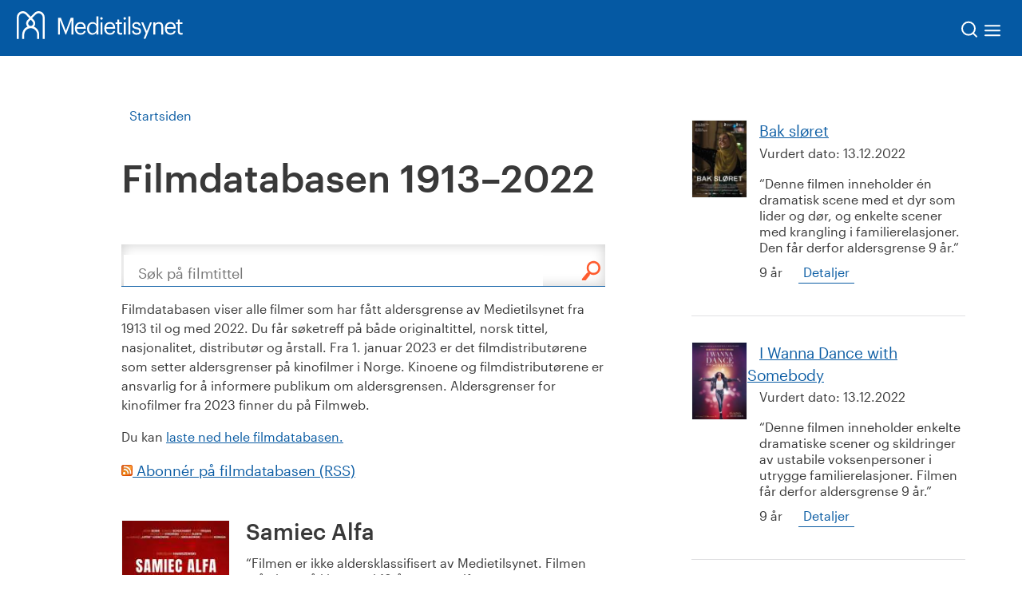

--- FILE ---
content_type: text/html; charset=utf-8
request_url: https://www.medietilsynet.no/filmdatabasen/47242
body_size: 22483
content:
<!DOCTYPE html>
<html lang="no">
<head>
    <meta charset="utf-8">
    <title>
Samiec Alfa | Filmdatabasen 1913&#x2013;2022    </title>
    

        <script id="CookieConsent" src="https://policy.app.cookieinformation.com/uc.js" data-culture="NB"></script>

    

	<meta property="og:title" content="Filmdatabasen 1913&#x2013;2022">
<meta property="og:description" content="Her kan du s&#xF8;ke p&#xE5; alle filmer som har f&#xE5;tt aldersgrense av Medietilsynet. Du f&#xE5;r s&#xF8;ketreff p&#xE5; b&#xE5;de originaltittel, norsk tittel, nasjonalitet, distribut&#xF8;r og &#xE5;rstall. ">
<meta property="og:type" content="website">
<meta property="og:image" content="https://www.medietilsynet.no/globalassets/bilder-nye-nettsider/film-kino/collage-filmer-aldersgrense-filmdatabasen.jpg">
<meta property="og:site_name" content="Medietilsynet">
<meta property="og:locale" content="nb_NO">

    
    
<link href='/bundles/app-3529322f.css' media='screen' rel='stylesheet'>
<link href='/bundles/global-04f60fb6.css' media='screen' rel='stylesheet'>

<link href="https://fonts.googleapis.com/css?family=Merriweather:400%2c300%2c300italic%2c400italic%2c700" rel="stylesheet" type="text/css">
<link href="https://fonts.googleapis.com/css?family=Play:400%2c700" rel="stylesheet" type="text/css">
<meta name="viewport" content="width=device-width,initial-scale=1">


<script>
    window.addEventListener('CookieInformationConsentGiven', function (event) {
        if (CookieInformation.getConsentGivenFor('cookie_cat_statistic')) {

            (function(n, o, v, a) {
                n.GoogleAnalyticsObject = a;
                n[a] || (n[a] = function() { (n[a].q = n[a].q || []).push(arguments); });
                n[a].a = +new Date;
                var e = o.createElement(v),
                    r = o.getElementsByTagName(v)[0];
                e.src = '//www.google-analytics.com/analytics.js';
                r.parentNode.insertBefore(e, r);
            }(window, document, 'script', 'ga'));

            ga('create', 'UA-3150667-2');
            ga('set', 'anonymizeIp', true);
            ga('send', 'pageview', { 'anonymizeIp': true });

        }
    }, false);
</script>



<!-- Google tag (gtag.js) -->
<script async src="https://www.googletagmanager.com/gtag/js?id=G-88J9K6HLC2"></script>
<script>
  window.dataLayer = window.dataLayer || [];
  function gtag(){dataLayer.push(arguments);}
  gtag('js', new Date());

    gtag('config', 'G-88J9K6HLC2');
</script>

<link href='/bundles/print-8d435d59.css' media='print' rel='stylesheet'>

<link href="https://www.medietilsynet.no/filmdatabasen/" rel="canonical" />

    
    

    
</head>
<body class="movieSearchPage" itemscope="itemscope" itemtype="http://schema.org/WebPage">
    
    
    

<header>
    <a href="#maincontent" class="skipLink" accesskey="s">Til hovedinnhold</a>

    <div class="new-header" id="main-header">
        <div class="new-header--logo">
            <a class="logo normal" href="/" title="Til hjemmesiden" aria-label="Til hjemmesiden">
                <img src="/UI/logo-medietilsynet-hvit.svg" alt="logo">
            </a>
        </div>

        <div class="new-header--links">
            <nav>
                <form method="get" action="/sok/" class="header-search-form" id="search-form">
                    <input type="search" name="q" value="" aria-label="Søkeord">
                    <button>Søk</button>
                </form>

                <button type="button" class="search-icon" id="header-search-icon-close" aria-label="Lukk søk">
                    <img src="/UI/exit.svg" alt="exit">
                </button>

                <div data-js-hook="headerBar" data-options="[&#xA;  {&#xA;    &quot;title&quot;: &quot;Nyheter&quot;,&#xA;    &quot;url&quot;: &quot;/nyheter/&quot;,&#xA;    &quot;current&quot;: false,&#xA;    &quot;childmenuitems&quot;: [&#xA;      {&#xA;        &quot;title&quot;: &quot;Nyhetssaker&quot;,&#xA;        &quot;url&quot;: &quot;/nyheter/aktuelt/&quot;,&#xA;        &quot;current&quot;: false&#xA;      },&#xA;      {&#xA;        &quot;title&quot;: &quot;Arrangement&quot;,&#xA;        &quot;url&quot;: &quot;/nyheter/arrangement/&quot;,&#xA;        &quot;current&quot;: false,&#xA;        &quot;childmenuitems&quot;: [&#xA;          {&#xA;            &quot;title&quot;: &quot;Ibelinprisen 2025&quot;,&#xA;            &quot;url&quot;: &quot;/nyheter/arrangement/ibelinprisen/&quot;,&#xA;            &quot;current&quot;: false&#xA;          },&#xA;          {&#xA;            &quot;title&quot;: &quot;Slik skal teknologigigantene temmes&quot;,&#xA;            &quot;url&quot;: &quot;/nyheter/arrangement/slik-skal-teknologigigantene-temmes/&quot;,&#xA;            &quot;current&quot;: false&#xA;          },&#xA;          {&#xA;            &quot;title&quot;: &quot;Barn blir trente storgamblere&quot;,&#xA;            &quot;url&quot;: &quot;/nyheter/arrangement/barn-blir-trente-storgamblere/&quot;,&#xA;            &quot;current&quot;: false&#xA;          },&#xA;          {&#xA;            &quot;title&quot;: &quot;F&#xF8;rstegangsvelgeren: Styrer feeden valget?&quot;,&#xA;            &quot;url&quot;: &quot;/nyheter/arrangement/styrer-feeden-valget/&quot;,&#xA;            &quot;current&quot;: false&#xA;          },&#xA;          {&#xA;            &quot;title&quot;: &quot;Hvordan skal nye EU-regelverk beskytte barn og unge i sosiale medier?&quot;,&#xA;            &quot;url&quot;: &quot;/nyheter/arrangement/hvordan-regelverk-beskytte-barn-sosiale-medier/&quot;,&#xA;            &quot;current&quot;: false&#xA;          },&#xA;          {&#xA;            &quot;title&quot;: &quot;Nordmenns mediebruk og nyhetsvaner&quot;,&#xA;            &quot;url&quot;: &quot;/nyheter/arrangement/nordmenns-mediebruk-og-nyhetsvaner/&quot;,&#xA;            &quot;current&quot;: false&#xA;          },&#xA;          {&#xA;            &quot;title&quot;: &quot;Redakt&#xF8;rstyrte mediers &#xF8;konomiske situasjon og framtidsutsikter&quot;,&#xA;            &quot;url&quot;: &quot;/nyheter/arrangement/redaktorstyrte-medier-okonomi-framtid/&quot;,&#xA;            &quot;current&quot;: false&#xA;          },&#xA;          {&#xA;            &quot;title&quot;: &quot;Hva betyr radio og lydinnhold for mediemangfoldet?&quot;,&#xA;            &quot;url&quot;: &quot;/nyheter/arrangement/hva-betyr-radio-lydinnhold-for-mediemangfoldet/&quot;,&#xA;            &quot;current&quot;: false&#xA;          },&#xA;          {&#xA;            &quot;title&quot;: &quot;Dataspillkonferansen 2024&quot;,&#xA;            &quot;url&quot;: &quot;/nyheter/arrangement/dataspillkonferansen-2024/&quot;,&#xA;            &quot;current&quot;: false&#xA;          },&#xA;          {&#xA;            &quot;title&quot;: &quot;Skadelig innhold og digitale farer: Hvordan beskytter vi barn p&#xE5; nett?&quot;,&#xA;            &quot;url&quot;: &quot;/nyheter/arrangement/arendalsuka-2024/&quot;,&#xA;            &quot;current&quot;: false&#xA;          },&#xA;          {&#xA;            &quot;title&quot;: &quot;Hvordan p&#xE5;virker desinformasjon norsk demokrati og virkelighet?&quot;,&#xA;            &quot;url&quot;: &quot;/nyheter/arrangement/desinformasjon-2024/&quot;,&#xA;            &quot;current&quot;: false&#xA;          },&#xA;          {&#xA;            &quot;title&quot;: &quot;Safer Internet Day 2024: Skadelig innhold &#x2013; slik barn ser det&quot;,&#xA;            &quot;url&quot;: &quot;/nyheter/arrangement/sid2024/&quot;,&#xA;            &quot;current&quot;: false&#xA;          },&#xA;          {&#xA;            &quot;title&quot;: &quot;Frukostm&#xF8;te: Auka eigarkonsentrasjon og samarbeid &#x2013; kva betyr det for mediemangfaldet?&quot;,&#xA;            &quot;url&quot;: &quot;/nyheter/arrangement/mediemangfaldsrekneskapen-2023/&quot;,&#xA;            &quot;current&quot;: false&#xA;          },&#xA;          {&#xA;            &quot;title&quot;: &quot;Barns digitale oppvekst &#x2013; dette m&#xE5; politikerne gj&#xF8;re&quot;,&#xA;            &quot;url&quot;: &quot;/nyheter/arrangement/arendalsuka-2023/&quot;,&#xA;            &quot;current&quot;: false&#xA;          },&#xA;          {&#xA;            &quot;title&quot;: &quot;Frokostseminar: Barnas forbilder &#x2013; hvem er de?&quot;,&#xA;            &quot;url&quot;: &quot;/nyheter/arrangement/barnas-forbilder/&quot;,&#xA;            &quot;current&quot;: false&#xA;          },&#xA;          {&#xA;            &quot;title&quot;: &quot;Frukostseminar: Mediemangfaldsrekneskapen 2022&quot;,&#xA;            &quot;url&quot;: &quot;/nyheter/arrangement/mediemangfaldsrekneskapen-2022/&quot;,&#xA;            &quot;current&quot;: false&#xA;          },&#xA;          {&#xA;            &quot;title&quot;: &quot;Frokostseminar: Hva er god praksis for &#xE5; hjelpe s&#xE5;rbare unge gamere?&quot;,&#xA;            &quot;url&quot;: &quot;/nyheter/arrangement/god-praksis-for-a-hjelpe-sarbare-unge-gamere/&quot;,&#xA;            &quot;current&quot;: false&#xA;          }&#xA;        ]&#xA;      },&#xA;      {&#xA;        &quot;title&quot;: &quot;Den norske mediepodden&quot;,&#xA;        &quot;url&quot;: &quot;/nyheter/den-norske-mediepodden/&quot;,&#xA;        &quot;current&quot;: false&#xA;      },&#xA;      {&#xA;        &quot;title&quot;: &quot;Nyhetsbrev&quot;,&#xA;        &quot;url&quot;: &quot;/nyheter/nyhetsbrev/&quot;,&#xA;        &quot;current&quot;: false&#xA;      },&#xA;      {&#xA;        &quot;title&quot;: &quot;Nyheitsarkiv&quot;,&#xA;        &quot;url&quot;: &quot;/nyheter/nyhetsarkiv/&quot;,&#xA;        &quot;current&quot;: false&#xA;      }&#xA;    ]&#xA;  },&#xA;  {&#xA;    &quot;title&quot;: &quot;Fakta og innsikt&quot;,&#xA;    &quot;url&quot;: &quot;/fakta/&quot;,&#xA;    &quot;current&quot;: false,&#xA;    &quot;childmenuitems&quot;: [&#xA;      {&#xA;        &quot;title&quot;: &quot;Mediene i tall&quot;,&#xA;        &quot;url&quot;: &quot;/fakta/mediene-i-tall/&quot;,&#xA;        &quot;current&quot;: false,&#xA;        &quot;childmenuitems&quot;: [&#xA;          {&#xA;            &quot;title&quot;: &quot;&#xD8;konomien i norske medier&quot;,&#xA;            &quot;url&quot;: &quot;/fakta/mediene-i-tall/okonomien-i-norske-medier/&quot;,&#xA;            &quot;current&quot;: false&#xA;          },&#xA;          {&#xA;            &quot;title&quot;: &quot;Eierskap i norske medier&quot;,&#xA;            &quot;url&quot;: &quot;/fakta/mediene-i-tall/eierskap-i-norske-medier/&quot;,&#xA;            &quot;current&quot;: false&#xA;          },&#xA;          {&#xA;            &quot;title&quot;: &quot;Norsk mediebarometer&quot;,&#xA;            &quot;url&quot;: &quot;/fakta/mediene-i-tall/norsk-mediebarometer/&quot;,&#xA;            &quot;current&quot;: false&#xA;          },&#xA;          {&#xA;            &quot;title&quot;: &quot;Barn og medier-unders&#xF8;kelsene&quot;,&#xA;            &quot;url&quot;: &quot;/fakta/mediene-i-tall/barn-og-medier-undersokelsene/&quot;,&#xA;            &quot;current&quot;: false&#xA;          },&#xA;          {&#xA;            &quot;title&quot;: &quot;MBLs Opplags- og lesertall for norske aviser og magasiner&quot;,&#xA;            &quot;url&quot;: &quot;/fakta/mediene-i-tall/opplags--og-lesertall-for-norske-aviser-og-magasiner/&quot;,&#xA;            &quot;current&quot;: false&#xA;          }&#xA;        ]&#xA;      },&#xA;      {&#xA;        &quot;title&quot;: &quot;Rapporter&quot;,&#xA;        &quot;url&quot;: &quot;/fakta/rapporter/&quot;,&#xA;        &quot;current&quot;: false,&#xA;        &quot;childmenuitems&quot;: [&#xA;          {&#xA;            &quot;title&quot;: &quot;Barn og medier&quot;,&#xA;            &quot;url&quot;: &quot;/fakta/rapporter/barn-og-medier/&quot;,&#xA;            &quot;current&quot;: false&#xA;          },&#xA;          {&#xA;            &quot;title&quot;: &quot;Kritisk medieforst&#xE5;else&quot;,&#xA;            &quot;url&quot;: &quot;/fakta/rapporter/kritisk-medieforstaelse/&quot;,&#xA;            &quot;current&quot;: false&#xA;          },&#xA;          {&#xA;            &quot;title&quot;: &quot;Mediemangfold&quot;,&#xA;            &quot;url&quot;: &quot;/fakta/rapporter/mediemangfoldsregnskapet/&quot;,&#xA;            &quot;current&quot;: false&#xA;          },&#xA;          {&#xA;            &quot;title&quot;: &quot;Tillit til mediene&quot;,&#xA;            &quot;url&quot;: &quot;/fakta/rapporter/tillit-til-mediene/&quot;,&#xA;            &quot;current&quot;: false&#xA;          },&#xA;          {&#xA;            &quot;title&quot;: &quot;Kringkasting&quot;,&#xA;            &quot;url&quot;: &quot;/fakta/rapporter/kringkasting/&quot;,&#xA;            &quot;current&quot;: false&#xA;          },&#xA;          {&#xA;            &quot;title&quot;: &quot;Medie&#xF8;konomi&quot;,&#xA;            &quot;url&quot;: &quot;/fakta/rapporter/medieokonomi/&quot;,&#xA;            &quot;current&quot;: false&#xA;          },&#xA;          {&#xA;            &quot;title&quot;: &quot;Mediepolitikk&quot;,&#xA;            &quot;url&quot;: &quot;/fakta/rapporter/mediepolitiske-utredninger/&quot;,&#xA;            &quot;current&quot;: false&#xA;          },&#xA;          {&#xA;            &quot;title&quot;: &quot;Webrapporter&quot;,&#xA;            &quot;url&quot;: &quot;/fakta/rapporter/webrapporter/&quot;,&#xA;            &quot;current&quot;: false&#xA;          }&#xA;        ]&#xA;      },&#xA;      {&#xA;        &quot;title&quot;: &quot;Medieforskning&quot;,&#xA;        &quot;url&quot;: &quot;/fakta/medieforskning/&quot;,&#xA;        &quot;current&quot;: false,&#xA;        &quot;childmenuitems&quot;: [&#xA;          {&#xA;            &quot;title&quot;: &quot;P&#xE5;g&#xE5;ande forskingsprosjekt st&#xF8;tta av Medietilsynet&quot;,&#xA;            &quot;url&quot;: &quot;/fakta/medieforskning/pagaande-forskingsprosjekt/&quot;,&#xA;            &quot;current&quot;: false&#xA;          },&#xA;          {&#xA;            &quot;title&quot;: &quot;Tidlegare forskingsprosjekt st&#xF8;tta av Medietilsynet&quot;,&#xA;            &quot;url&quot;: &quot;/fakta/medieforskning/avslutta-forskingsprosjekt/&quot;,&#xA;            &quot;current&quot;: false&#xA;          }&#xA;        ]&#xA;      },&#xA;      {&#xA;        &quot;title&quot;: &quot;Mediedatabasen&quot;,&#xA;        &quot;url&quot;: &quot;/fakta/mediedatabasen/&quot;,&#xA;        &quot;current&quot;: false&#xA;      },&#xA;      {&#xA;        &quot;title&quot;: &quot;Bransjenormen mot desinformasjon&quot;,&#xA;        &quot;url&quot;: &quot;/fakta/bransjenorm-desinformasjon/&quot;,&#xA;        &quot;current&quot;: false,&#xA;        &quot;childmenuitems&quot;: [&#xA;          {&#xA;            &quot;title&quot;: &quot;tredje vurdering h&#xF8;st 25&quot;,&#xA;            &quot;url&quot;: &quot;/fakta/bransjenorm-desinformasjon/tredje-vurdering-host-25/&quot;,&#xA;            &quot;current&quot;: false&#xA;          },&#xA;          {&#xA;            &quot;title&quot;: &quot;Redusert bruk av faktamerking i sosiale medier - H2 2024&quot;,&#xA;            &quot;url&quot;: &quot;/fakta/bransjenorm-desinformasjon/redusert-bruk-av-faktamerking-i-sosiale-medier/&quot;,&#xA;            &quot;current&quot;: false&#xA;          },&#xA;          {&#xA;            &quot;title&quot;: &quot;Bransjenormen mot desinformasjon i tall&quot;,&#xA;            &quot;url&quot;: &quot;/fakta/bransjenorm-desinformasjon/bransjenorm-desinfo-tall/&quot;,&#xA;            &quot;current&quot;: false&#xA;          }&#xA;        ]&#xA;      }&#xA;    ]&#xA;  },&#xA;  {&#xA;    &quot;title&quot;: &quot;Regelverk&quot;,&#xA;    &quot;url&quot;: &quot;/regelverk/&quot;,&#xA;    &quot;current&quot;: false,&#xA;    &quot;childmenuitems&quot;: [&#xA;      {&#xA;        &quot;title&quot;: &quot;Kringkasting og audiovisuelle bestillingstjenester&quot;,&#xA;        &quot;url&quot;: &quot;/regelverk/kringkasting/&quot;,&#xA;        &quot;current&quot;: false,&#xA;        &quot;childmenuitems&quot;: [&#xA;          {&#xA;            &quot;title&quot;: &quot;Kontaktpunkt for universell utforming&quot;,&#xA;            &quot;url&quot;: &quot;/regelverk/kringkasting/kontaktpunkt/&quot;,&#xA;            &quot;current&quot;: false&#xA;          }&#xA;        ]&#xA;      },&#xA;      {&#xA;        &quot;title&quot;: &quot;Mediest&#xF8;tte&quot;,&#xA;        &quot;url&quot;: &quot;/regelverk/mediestotte/&quot;,&#xA;        &quot;current&quot;: false&#xA;      },&#xA;      {&#xA;        &quot;title&quot;: &quot;Film og video&quot;,&#xA;        &quot;url&quot;: &quot;/regelverk/film-video/&quot;,&#xA;        &quot;current&quot;: false&#xA;      },&#xA;      {&#xA;        &quot;title&quot;: &quot;Reklame&quot;,&#xA;        &quot;url&quot;: &quot;/regelverk/reklame/&quot;,&#xA;        &quot;current&quot;: false,&#xA;        &quot;childmenuitems&quot;: [&#xA;          {&#xA;            &quot;title&quot;: &quot;Veileder delt skjerm&quot;,&#xA;            &quot;url&quot;: &quot;/regelverk/reklame/veileder-delt-skjerm/&quot;,&#xA;            &quot;current&quot;: false&#xA;          }&#xA;        ]&#xA;      },&#xA;      {&#xA;        &quot;title&quot;: &quot;Sentrale avgjerder&quot;,&#xA;        &quot;url&quot;: &quot;/regelverk/sentrale-avgjoerelser/&quot;,&#xA;        &quot;current&quot;: false&#xA;      },&#xA;      {&#xA;        &quot;title&quot;: &quot;H&#xF8;yringar og h&#xF8;yringssvar&quot;,&#xA;        &quot;url&quot;: &quot;/regelverk/horinger-og-horingsuttalelser/&quot;,&#xA;        &quot;current&quot;: false,&#xA;        &quot;childmenuitems&quot;: [&#xA;          {&#xA;            &quot;title&quot;: &quot;NRKs bidrag til mediemangfald og konkurransemessige verknader av NRKs tilbod&quot;,&#xA;            &quot;url&quot;: &quot;/regelverk/horinger-og-horingsuttalelser/nrks-bidrag-mediemangfald-og-konkurransemessige-verknader/&quot;,&#xA;            &quot;current&quot;: false&#xA;          },&#xA;          {&#xA;            &quot;title&quot;: &quot;Innspel til vurdering av mediest&#xF8;tteordningane&quot;,&#xA;            &quot;url&quot;: &quot;/regelverk/horinger-og-horingsuttalelser/innspel-til-vurdering-av-mediestotteordningane/&quot;,&#xA;            &quot;current&quot;: false&#xA;          }&#xA;        ]&#xA;      },&#xA;      {&#xA;        &quot;title&quot;: &quot;Internasjonale rettskilder&quot;,&#xA;        &quot;url&quot;: &quot;/regelverk/internasjonale-rettskilder/&quot;,&#xA;        &quot;current&quot;: false&#xA;      },&#xA;      {&#xA;        &quot;title&quot;: &quot;Europeiske mediereguleringer&quot;,&#xA;        &quot;url&quot;: &quot;/regelverk/internasjonale-reguleringer-for-digitale-tjenester/&quot;,&#xA;        &quot;current&quot;: false,&#xA;        &quot;childmenuitems&quot;: [&#xA;          {&#xA;            &quot;title&quot;: &quot;Digital Services Act&quot;,&#xA;            &quot;url&quot;: &quot;/regelverk/internasjonale-reguleringer-for-digitale-tjenester/dsa/&quot;,&#xA;            &quot;current&quot;: false&#xA;          },&#xA;          {&#xA;            &quot;title&quot;: &quot;Digital Markets Act&quot;,&#xA;            &quot;url&quot;: &quot;/regelverk/internasjonale-reguleringer-for-digitale-tjenester/dma/&quot;,&#xA;            &quot;current&quot;: false&#xA;          },&#xA;          {&#xA;            &quot;title&quot;: &quot;Bransjenormen mot desinformasjon&quot;,&#xA;            &quot;url&quot;: &quot;/regelverk/internasjonale-reguleringer-for-digitale-tjenester/bransjenormen-mot-desinformasjon/&quot;,&#xA;            &quot;current&quot;: false&#xA;          },&#xA;          {&#xA;            &quot;title&quot;: &quot;Mediefridomsforordninga (EMFA)&quot;,&#xA;            &quot;url&quot;: &quot;/regelverk/internasjonale-reguleringer-for-digitale-tjenester/mediefrihetsforordningen-emfa/&quot;,&#xA;            &quot;current&quot;: false&#xA;          }&#xA;        ]&#xA;      }&#xA;    ]&#xA;  },&#xA;  {&#xA;    &quot;title&quot;: &quot;Mediebruk&quot;,&#xA;    &quot;url&quot;: &quot;/digitale-medier/&quot;,&#xA;    &quot;current&quot;: false,&#xA;    &quot;childmenuitems&quot;: [&#xA;      {&#xA;        &quot;title&quot;: &quot;Aldersgrenser p&#xE5; sosiale medier&quot;,&#xA;        &quot;url&quot;: &quot;/digitale-medier/aldersgrenser-sosiale-medier/&quot;,&#xA;        &quot;current&quot;: false,&#xA;        &quot;childmenuitems&quot;: [&#xA;          {&#xA;            &quot;title&quot;: &quot;Foreldre oppfordres til &#xE5; overholde aldersgrensen p&#xE5; sosiale medier&quot;,&#xA;            &quot;url&quot;: &quot;/digitale-medier/aldersgrenser-sosiale-medier/foreldre-oppfordres-aldersgrensen-sosiale-medier/&quot;,&#xA;            &quot;current&quot;: false&#xA;          },&#xA;          {&#xA;            &quot;title&quot;: &quot;Aldersgrense for sosiale medier: Slik p&#xE5;virkes barna&quot;,&#xA;            &quot;url&quot;: &quot;/digitale-medier/aldersgrenser-sosiale-medier/aldersgrense-sosiale-medier-slik-pavirkes-barna/&quot;,&#xA;            &quot;current&quot;: false&#xA;          }&#xA;        ]&#xA;      },&#xA;      {&#xA;        &quot;title&quot;: &quot;Barn og medier&quot;,&#xA;        &quot;url&quot;: &quot;/digitale-medier/barn-og-medier/&quot;,&#xA;        &quot;current&quot;: false,&#xA;        &quot;childmenuitems&quot;: [&#xA;          {&#xA;            &quot;title&quot;: &quot;Sosiale medier&quot;,&#xA;            &quot;url&quot;: &quot;/digitale-medier/barn-og-medier/sosiale-medier2/&quot;,&#xA;            &quot;current&quot;: false&#xA;          },&#xA;          {&#xA;            &quot;title&quot;: &quot;Dette gj&#xF8;r du hvis noen trakasserer deg seksuelt eller hetsende p&#xE5; nett&quot;,&#xA;            &quot;url&quot;: &quot;/digitale-medier/barn-og-medier/dette-gjor-du-hvis-noen-trakasserer-deg-seksuelt-eller-hetsende-pa-nett/&quot;,&#xA;            &quot;current&quot;: false&#xA;          },&#xA;          {&#xA;            &quot;title&quot;: &quot;Sm&#xE5;barn og skjermbruk (1&#x2013;5 &#xE5;r)&quot;,&#xA;            &quot;url&quot;: &quot;/digitale-medier/barn-og-medier/smabarn-og-skjermbruk/&quot;,&#xA;            &quot;current&quot;: false&#xA;          },&#xA;          {&#xA;            &quot;title&quot;: &quot;Barn og skjermbruk (7&#x2013;12 &#xE5;r)&quot;,&#xA;            &quot;url&quot;: &quot;/digitale-medier/barn-og-medier/barn-og-skjermbruk-712-ar/&quot;,&#xA;            &quot;current&quot;: false&#xA;          },&#xA;          {&#xA;            &quot;title&quot;: &quot;Ten&#xE5;ringer og skjermbruk (13&#x2013;18 &#xE5;r)&quot;,&#xA;            &quot;url&quot;: &quot;/digitale-medier/barn-og-medier/tenaringer-og-skjermbruk-1318-ar/&quot;,&#xA;            &quot;current&quot;: false&#xA;          },&#xA;          {&#xA;            &quot;title&quot;: &quot;Kva er Omegle &#x2013; og b&#xF8;r barna dine vere der?&quot;,&#xA;            &quot;url&quot;: &quot;/digitale-medier/barn-og-medier/omegle/&quot;,&#xA;            &quot;current&quot;: false&#xA;          },&#xA;          {&#xA;            &quot;title&quot;: &quot;Foreldreguide til &#xE5; snakke om porno og deling av nakenbilder&quot;,&#xA;            &quot;url&quot;: &quot;/digitale-medier/barn-og-medier/foreldreguide/&quot;,&#xA;            &quot;current&quot;: false&#xA;          },&#xA;          {&#xA;            &quot;title&quot;: &quot;Stjernekolonien &#x2013; et digitalt familiespill om livet p&#xE5; nett&quot;,&#xA;            &quot;url&quot;: &quot;/digitale-medier/barn-og-medier/stjernekolonien--et-digitalt-familiespill-om-livet-pa-nett/&quot;,&#xA;            &quot;current&quot;: false&#xA;          },&#xA;          {&#xA;            &quot;title&quot;: &quot;Dialogduk: Samtaleverkt&#xF8;y om digital d&#xF8;mmekraft for foreldrem&#xF8;ter i 2. og 3. klasse&quot;,&#xA;            &quot;url&quot;: &quot;/digitale-medier/barn-og-medier/dialogduk-samtaleverktoy-om-digital-dommekraft-for-foreldremoter-i-2.-og-3.-klasse&quot;,&#xA;            &quot;current&quot;: false&#xA;          },&#xA;          {&#xA;            &quot;title&quot;: &quot;Reklame og p&#xE5;virkning fra influensere og p&#xE5; nett&quot;,&#xA;            &quot;url&quot;: &quot;/digitale-medier/barn-og-medier/ikke-alt-er-slik-det-ser-ut-som-reklame-og-pavirkning-fra-influensere/&quot;,&#xA;            &quot;current&quot;: false&#xA;          },&#xA;          {&#xA;            &quot;title&quot;: &quot;Krav til merking n&#xE5;r du starter egen Youtube-kanal&quot;,&#xA;            &quot;url&quot;: &quot;/digitale-medier/barn-og-medier/til-deg-som-starter-egen-youtube-kanal/&quot;,&#xA;            &quot;current&quot;: false&#xA;          },&#xA;          {&#xA;            &quot;title&quot;: &quot;Hjemmealenefesten som voksne ikke kommer hjem til&quot;,&#xA;            &quot;url&quot;: &quot;/digitale-medier/barn-og-medier/hjemmealenefesten-som-voksne-ikke-kommer-hjem-til/&quot;,&#xA;            &quot;current&quot;: false&#xA;          },&#xA;          {&#xA;            &quot;title&quot;: &quot;Slik nullstiller du algoritmen p&#xE5; TikTok og Instagram&quot;,&#xA;            &quot;url&quot;: &quot;/digitale-medier/barn-og-medier/nullstill-algoritmen-tiktok-instagram/&quot;,&#xA;            &quot;current&quot;: false&#xA;          },&#xA;          {&#xA;            &quot;title&quot;: &quot;Hvor har de det fra? Slik f&#xE5;r barna med seg nyheter&quot;,&#xA;            &quot;url&quot;: &quot;/digitale-medier/barn-og-medier/hvor-finner-barn-nyheter/&quot;,&#xA;            &quot;current&quot;: false&#xA;          },&#xA;          {&#xA;            &quot;title&quot;: &quot;Skadelig innhold? Slik veileder du barna p&#xE5; nett&quot;,&#xA;            &quot;url&quot;: &quot;/digitale-medier/barn-og-medier/si-ifra/&quot;,&#xA;            &quot;current&quot;: false&#xA;          }&#xA;        ]&#xA;      },&#xA;      {&#xA;        &quot;title&quot;: &quot;CTRLZ&quot;,&#xA;        &quot;url&quot;: &quot;/digitale-medier/ctrlz/&quot;,&#xA;        &quot;current&quot;: false,&#xA;        &quot;childmenuitems&quot;: [&#xA;          {&#xA;            &quot;title&quot;: &quot;CTRLZ Skole&quot;,&#xA;            &quot;url&quot;: &quot;/digitale-medier/ctrlz/ctrlz-skole/&quot;,&#xA;            &quot;current&quot;: false&#xA;          },&#xA;          {&#xA;            &quot;title&quot;: &quot;CTRLZ - Ny dokumentarserie om hets i dataspill&quot;,&#xA;            &quot;url&quot;: &quot;/digitale-medier/ctrlz/hets-dataspill/&quot;,&#xA;            &quot;current&quot;: false&#xA;          },&#xA;          {&#xA;            &quot;title&quot;: &quot;&#x2013; Viktig at noen gidder &#xE5; si noe h&#xF8;yt&quot;,&#xA;            &quot;url&quot;: &quot;/digitale-medier/ctrlz/spillsamfunn-for-jenter/&quot;,&#xA;            &quot;current&quot;: false&#xA;          },&#xA;          {&#xA;            &quot;title&quot;: &quot;&#x2013; Alle andre starter med guttelag&quot;,&#xA;            &quot;url&quot;: &quot;/digitale-medier/ctrlz/esport-jenter/&quot;,&#xA;            &quot;current&quot;: false&#xA;          },&#xA;          {&#xA;            &quot;title&quot;: &quot;CTRLZ english&quot;,&#xA;            &quot;url&quot;: &quot;/digitale-medier/ctrlz/ctrlzenglish/&quot;,&#xA;            &quot;current&quot;: false&#xA;          },&#xA;          {&#xA;            &quot;title&quot;: &quot;CTRLZ polska&quot;,&#xA;            &quot;url&quot;: &quot;/digitale-medier/ctrlz/ctrlzpolska/&quot;,&#xA;            &quot;current&quot;: false&#xA;          }&#xA;        ]&#xA;      },&#xA;      {&#xA;        &quot;title&quot;: &quot;Dataspill&quot;,&#xA;        &quot;url&quot;: &quot;/digitale-medier/dataspill/&quot;,&#xA;        &quot;current&quot;: false,&#xA;        &quot;childmenuitems&quot;: [&#xA;          {&#xA;            &quot;title&quot;: &quot;Ibelinprisen &#x2013; &#xE5;rets rollemodell innen gaming&quot;,&#xA;            &quot;url&quot;: &quot;/digitale-medier/dataspill/ibelinprisen/&quot;,&#xA;            &quot;current&quot;: false&#xA;          },&#xA;          {&#xA;            &quot;title&quot;: &quot;Dataspill A &#x2013; &#xC5;&quot;,&#xA;            &quot;url&quot;: &quot;/digitale-medier/dataspill/dataspill-a--a/&quot;,&#xA;            &quot;current&quot;: false&#xA;          },&#xA;          {&#xA;            &quot;title&quot;: &quot;Snakk om spill&quot;,&#xA;            &quot;url&quot;: &quot;/digitale-medier/dataspill/snakk-om-spill/&quot;,&#xA;            &quot;current&quot;: false&#xA;          },&#xA;          {&#xA;            &quot;title&quot;: &quot;Slik setter du opp foreldrekontroll i spill&quot;,&#xA;            &quot;url&quot;: &quot;/digitale-medier/dataspill/slik-setter-du-opp-foreldrekontroll-i-spill/&quot;,&#xA;            &quot;current&quot;: false&#xA;          },&#xA;          {&#xA;            &quot;title&quot;: &quot;Pengebruk i dataspill&quot;,&#xA;            &quot;url&quot;: &quot;/digitale-medier/dataspill/pengebruk-i-dataspill/&quot;,&#xA;            &quot;current&quot;: false&#xA;          },&#xA;          {&#xA;            &quot;title&quot;: &quot;N&#xE5;r spillingen blir et problem&quot;,&#xA;            &quot;url&quot;: &quot;/digitale-medier/dataspill/nar-spillingen-blir-et-problem/&quot;,&#xA;            &quot;current&quot;: false&#xA;          },&#xA;          {&#xA;            &quot;title&quot;: &quot;Ordliste for dataspill og gaming&quot;,&#xA;            &quot;url&quot;: &quot;/digitale-medier/dataspill/ordliste/&quot;,&#xA;            &quot;current&quot;: false&#xA;          },&#xA;          {&#xA;            &quot;title&quot;: &quot;&#x2013; &#xC5; h&#xF8;re ham le h&#xF8;yt mens han gamer, er den fineste lyden i verden&quot;,&#xA;            &quot;url&quot;: &quot;/digitale-medier/dataspill/den-fineste-lyden-i-verden/&quot;,&#xA;            &quot;current&quot;: false&#xA;          },&#xA;          {&#xA;            &quot;title&quot;: &quot;Gamingvettreglene&quot;,&#xA;            &quot;url&quot;: &quot;/digitale-medier/dataspill/gamingvettreglene/&quot;,&#xA;            &quot;current&quot;: false&#xA;          },&#xA;          {&#xA;            &quot;title&quot;: &quot;&#x62A;&#x62D;&#x62F;&#x62B;&#x648;&#x627; &#x639;&#x646; &#x623;&#x644;&#x639;&#x627;&#x628; &#x627;&#x644;&#x62D;&#x627;&#x633;&#x648;&#x628; &#x641;&#x64A; &#x627;&#x644;&#x639;&#x627;&#x626;&#x644;&#x629;&quot;,&#xA;            &quot;url&quot;: &quot;/digitale-medier/dataspill/arabic/&quot;,&#xA;            &quot;current&quot;: false&#xA;          },&#xA;          {&#xA;            &quot;title&quot;: &quot;Talk about gaming in the family (EN)&quot;,&#xA;            &quot;url&quot;: &quot;/digitale-medier/dataspill/english/&quot;,&#xA;            &quot;current&quot;: false&#xA;          },&#xA;          {&#xA;            &quot;title&quot;: &quot;Slik fungerer de mest popul&#xE6;re dataspillene&quot;,&#xA;            &quot;url&quot;: &quot;/digitale-medier/dataspill/slik-fungerer-de-meste-populare-dataspillene/&quot;,&#xA;            &quot;current&quot;: false&#xA;          },&#xA;          {&#xA;            &quot;title&quot;: &quot;Slik spiller du med barna dine&quot;,&#xA;            &quot;url&quot;: &quot;/digitale-medier/dataspill/slik-spiller-du-med-barna-dine/&quot;,&#xA;            &quot;current&quot;: false&#xA;          },&#xA;          {&#xA;            &quot;title&quot;: &quot;PEGI 20 &#xE5;r&quot;,&#xA;            &quot;url&quot;: &quot;/digitale-medier/dataspill/pegi-20-ar/&quot;,&#xA;            &quot;current&quot;: false&#xA;          }&#xA;        ]&#xA;      },&#xA;      {&#xA;        &quot;title&quot;: &quot;Demokratidugnaden&quot;,&#xA;        &quot;url&quot;: &quot;/digitale-medier/demokratidugnaden/&quot;,&#xA;        &quot;current&quot;: false,&#xA;        &quot;childmenuitems&quot;: [&#xA;          {&#xA;            &quot;title&quot;: &quot;Fredriksstad Blad folkeskikk i debatten&quot;,&#xA;            &quot;url&quot;: &quot;/digitale-medier/demokratidugnaden/fredriksstad-blad-folkeskikk-i-debatten/&quot;,&#xA;            &quot;current&quot;: false&#xA;          },&#xA;          {&#xA;            &quot;title&quot;: &quot;Vil du vite mer?&quot;,&#xA;            &quot;url&quot;: &quot;/digitale-medier/demokratidugnaden/vil-du-vite-mer/&quot;,&#xA;            &quot;current&quot;: false&#xA;          },&#xA;          {&#xA;            &quot;title&quot;: &quot;Hva hjelper mot sjikane?&quot;,&#xA;            &quot;url&quot;: &quot;/digitale-medier/demokratidugnaden/hva-hjelper-mot-sjikane/&quot;,&#xA;            &quot;current&quot;: false&#xA;          },&#xA;          {&#xA;            &quot;title&quot;: &quot;Omfang: Hets, sjikane og hatefulle ytringer&quot;,&#xA;            &quot;url&quot;: &quot;/digitale-medier/demokratidugnaden/hets-sjikane-og-hatefulle-ytringer/&quot;,&#xA;            &quot;current&quot;: false&#xA;          }&#xA;        ]&#xA;      },&#xA;      {&#xA;        &quot;title&quot;: &quot;Feil- og desinformasjon&quot;,&#xA;        &quot;url&quot;: &quot;/digitale-medier/feil-desinformasjon/&quot;,&#xA;        &quot;current&quot;: false,&#xA;        &quot;childmenuitems&quot;: [&#xA;          {&#xA;            &quot;title&quot;: &quot;Sjekk at det stemmer, f&#xF8;r du stemmer&quot;,&#xA;            &quot;url&quot;: &quot;/digitale-medier/feil-desinformasjon/sjekk-at-det-stemmer-for-du-stemmer/&quot;,&#xA;            &quot;current&quot;: false&#xA;          },&#xA;          {&#xA;            &quot;title&quot;: &quot;Vil du unng&#xE5; &#xE5; bli lurt? Slik trener du hjernen til &#xE5; v&#xE6;re kritisk&quot;,&#xA;            &quot;url&quot;: &quot;/digitale-medier/feil-desinformasjon/vil-du-unnga-a-bli-lurt-slik-trener-du-hjernen-til-a-vare-kritisk/&quot;,&#xA;            &quot;current&quot;: false&#xA;          },&#xA;          {&#xA;            &quot;title&quot;: &quot;Journalistikkens rolle f&#xF8;r valget&quot;,&#xA;            &quot;url&quot;: &quot;/digitale-medier/feil-desinformasjon/journalistikkens-rolle-for-valget/&quot;,&#xA;            &quot;current&quot;: false&#xA;          },&#xA;          {&#xA;            &quot;title&quot;: &quot;Vil andre land p&#xE5;virke stortingsvalget i Norge?&quot;,&#xA;            &quot;url&quot;: &quot;/digitale-medier/feil-desinformasjon/vil-andre-land-pavirke-stortingsvalget-i-norge/&quot;,&#xA;            &quot;current&quot;: false&#xA;          }&#xA;        ]&#xA;      },&#xA;      {&#xA;        &quot;title&quot;: &quot;Kritisk medieforst&#xE5;else&quot;,&#xA;        &quot;url&quot;: &quot;/digitale-medier/kritisk-medieforstaelse/&quot;,&#xA;        &quot;current&quot;: false,&#xA;        &quot;childmenuitems&quot;: [&#xA;          {&#xA;            &quot;title&quot;: &quot;Hva er kritisk medieforst&#xE5;else?&quot;,&#xA;            &quot;url&quot;: &quot;/digitale-medier/kritisk-medieforstaelse/dette-er-kritisk-medieforstaelse/&quot;,&#xA;            &quot;current&quot;: false&#xA;          },&#xA;          {&#xA;            &quot;title&quot;: &quot;Stopp, tenk, sjekk: Slik avsl&#xF8;rer du desinformasjon og falske nyheter&quot;,&#xA;            &quot;url&quot;: &quot;/digitale-medier/kritisk-medieforstaelse/stopp-tenk-sjekk/&quot;,&#xA;            &quot;current&quot;: false&#xA;          },&#xA;          {&#xA;            &quot;title&quot;: &quot;Test deg selv: Hva kan du om norsk mediemangfold?&quot;,&#xA;            &quot;url&quot;: &quot;/digitale-medier/kritisk-medieforstaelse/mediemangfold/&quot;,&#xA;            &quot;current&quot;: false&#xA;          },&#xA;          {&#xA;            &quot;title&quot;: &quot;Nasjonalt nettverk for kritisk medieforst&#xE5;else&quot;,&#xA;            &quot;url&quot;: &quot;/digitale-medier/kritisk-medieforstaelse/nasjonalt-nettverk-for-kritisk-medieforstaelse/&quot;,&#xA;            &quot;current&quot;: false&#xA;          },&#xA;          {&#xA;            &quot;title&quot;: &quot;Hvor mye deler du? Personvern p&#xE5; nett&quot;,&#xA;            &quot;url&quot;: &quot;/digitale-medier/kritisk-medieforstaelse/personvern-pa-nett/&quot;,&#xA;            &quot;current&quot;: false&#xA;          },&#xA;          {&#xA;            &quot;title&quot;: &quot;Personvern eller ytringsfrihet&quot;,&#xA;            &quot;url&quot;: &quot;/digitale-medier/kritisk-medieforstaelse/personvern-eller-ytringsfrihet/&quot;,&#xA;            &quot;current&quot;: false&#xA;          },&#xA;          {&#xA;            &quot;title&quot;: &quot;Hva er desinformasjon?&quot;,&#xA;            &quot;url&quot;: &quot;/digitale-medier/kritisk-medieforstaelse/hva-er-desinformasjon/&quot;,&#xA;            &quot;current&quot;: false&#xA;          }&#xA;        ]&#xA;      },&#xA;      {&#xA;        &quot;title&quot;: &quot;Netthat&quot;,&#xA;        &quot;url&quot;: &quot;/digitale-medier/netthat/&quot;,&#xA;        &quot;current&quot;: false,&#xA;        &quot;childmenuitems&quot;: [&#xA;          {&#xA;            &quot;title&quot;: &quot;Hva er hat og sjikane p&#xE5; nett?&quot;,&#xA;            &quot;url&quot;: &quot;/digitale-medier/netthat/hat-og-sjikane/&quot;,&#xA;            &quot;current&quot;: false&#xA;          },&#xA;          {&#xA;            &quot;title&quot;: &quot;R&#xE5;d og tips: Dette gj&#xF8;r du om du utsettes for netthat&quot;,&#xA;            &quot;url&quot;: &quot;/digitale-medier/netthat/rad-og-tips-dette-gjor-du-om-du-utsettes-for-netthat/&quot;,&#xA;            &quot;current&quot;: false&#xA;          },&#xA;          {&#xA;            &quot;title&quot;: &quot;Herman Dahl: Det er trist at noen bruker energien sin p&#xE5; &#xE5; spre dritt&quot;,&#xA;            &quot;url&quot;: &quot;/digitale-medier/netthat/herman-dahl-om-netthat/&quot;,&#xA;            &quot;current&quot;: false&#xA;          },&#xA;          {&#xA;            &quot;title&quot;: &quot;St&#xF8;tt kampanjen: Stopp netthatet&quot;,&#xA;            &quot;url&quot;: &quot;/digitale-medier/netthat/stott-kampanjen-stopp-netthat/&quot;,&#xA;            &quot;current&quot;: false&#xA;          },&#xA;          {&#xA;            &quot;title&quot;: &quot;Quiz om netthat&quot;,&#xA;            &quot;url&quot;: &quot;/digitale-medier/netthat/quiz-om-netthat/&quot;,&#xA;            &quot;current&quot;: false&#xA;          },&#xA;          {&#xA;            &quot;title&quot;: &quot;Undervisnings- og samtaleverkt&#xF8;y om netthat&quot;,&#xA;            &quot;url&quot;: &quot;/digitale-medier/netthat/quiz-om-netthat/&quot;,&#xA;            &quot;current&quot;: false&#xA;          }&#xA;        ]&#xA;      },&#xA;      {&#xA;        &quot;title&quot;: &quot;Skjermtid&quot;,&#xA;        &quot;url&quot;: &quot;/digitale-medier/skjermtid/&quot;,&#xA;        &quot;current&quot;: false,&#xA;        &quot;childmenuitems&quot;: [&#xA;          {&#xA;            &quot;title&quot;: &quot;Slik f&#xE5;r du bedre kontroll p&#xE5; mobilbruken din&quot;,&#xA;            &quot;url&quot;: &quot;/digitale-medier/skjermtid/kontrollert-mobilbruk/&quot;,&#xA;            &quot;current&quot;: false&#xA;          },&#xA;          {&#xA;            &quot;title&quot;: &quot;Kan ungdommer klare seg et d&#xF8;gn uten telefonen?&quot;,&#xA;            &quot;url&quot;: &quot;/digitale-medier/skjermtid/uten-telefon/&quot;,&#xA;            &quot;current&quot;: false&#xA;          }&#xA;        ]&#xA;      },&#xA;      {&#xA;        &quot;title&quot;: &quot;Skole og undervisningsopplegg&quot;,&#xA;        &quot;url&quot;: &quot;/digitale-medier/skole/&quot;,&#xA;        &quot;current&quot;: false,&#xA;        &quot;childmenuitems&quot;: [&#xA;          {&#xA;            &quot;title&quot;: &quot;Bad News &#x2013; fr&#xE5; falske nyheiter til kaos (14&#x2013;18 &#xE5;r)&quot;,&#xA;            &quot;url&quot;: &quot;/digitale-medier/skole/bad-news/&quot;,&#xA;            &quot;current&quot;: false&#xA;          },&#xA;          {&#xA;            &quot;title&quot;: &quot;Hekta? Et kodekammer om din digitale hverdag&quot;,&#xA;            &quot;url&quot;: &quot;/digitale-medier/skole/kodekammeret-hekta/&quot;,&#xA;            &quot;current&quot;: false&#xA;          },&#xA;          {&#xA;            &quot;title&quot;: &quot;Samtaleverkt&#xF8;y om digital d&#xF8;mmekraft for foreldrem&#xF8;ter i 2. og 3. klasse&quot;,&#xA;            &quot;url&quot;: &quot;/digitale-medier/skole/samtaleverktoy-om-digital-dommekraft-for-foreldremoter-i-2.-og-3.-klasse&quot;,&#xA;            &quot;current&quot;: false&#xA;          },&#xA;          {&#xA;            &quot;title&quot;: &quot;Seniorskole: Slik oppdager du falske nyheter og h&#xE5;ndterer persontilpasset innhold p&#xE5; nettet&quot;,&#xA;            &quot;url&quot;: &quot;/digitale-medier/skole/seniorguide/&quot;,&#xA;            &quot;current&quot;: false&#xA;          }&#xA;        ]&#xA;      }&#xA;    ]&#xA;  },&#xA;  {&#xA;    &quot;title&quot;: &quot;Tv, film og radio&quot;,&#xA;    &quot;url&quot;: &quot;/tv-film-radio/&quot;,&#xA;    &quot;current&quot;: false,&#xA;    &quot;childmenuitems&quot;: [&#xA;      {&#xA;        &quot;title&quot;: &quot;Tv og bestillingstjenester&quot;,&#xA;        &quot;url&quot;: &quot;/tv-film-radio/tv-kringkastere-og-bestillingstjenester/&quot;,&#xA;        &quot;current&quot;: false,&#xA;        &quot;childmenuitems&quot;: [&#xA;          {&#xA;            &quot;title&quot;: &quot;Plikter for tv-kanalar&quot;,&#xA;            &quot;url&quot;: &quot;/tv-film-radio/tv-kringkastere-og-bestillingstjenester/plikter-for-tv-kanaler/&quot;,&#xA;            &quot;current&quot;: false&#xA;          },&#xA;          {&#xA;            &quot;title&quot;: &quot;Plikter for audiovisuelle bestillingstenester&quot;,&#xA;            &quot;url&quot;: &quot;/tv-film-radio/tv-kringkastere-og-bestillingstjenester/plikter-for-audiovisuelle-bestillingstjenester/&quot;,&#xA;            &quot;current&quot;: false&#xA;          },&#xA;          {&#xA;            &quot;title&quot;: &quot;Store sportshendingar p&#xE5; tv&quot;,&#xA;            &quot;url&quot;: &quot;/tv-film-radio/tv-kringkastere-og-bestillingstjenester/viktige-begivenheter-pa-tv/&quot;,&#xA;            &quot;current&quot;: false&#xA;          },&#xA;          {&#xA;            &quot;title&quot;: &quot;Veileder: innhenting av politiattest (barneomsorgsattest) etter kringkastingsloven&quot;,&#xA;            &quot;url&quot;: &quot;/tv-film-radio/tv-kringkastere-og-bestillingstjenester/veileder-politiattest-etter-kringkastingsloven/&quot;,&#xA;            &quot;current&quot;: false&#xA;          },&#xA;          {&#xA;            &quot;title&quot;: &quot;Finn ut om tjenesten din er registreringspliktig&quot;,&#xA;            &quot;url&quot;: &quot;/tv-film-radio/tv-kringkastere-og-bestillingstjenester/er-tjenesten-registreringspliktig/&quot;,&#xA;            &quot;current&quot;: false&#xA;          }&#xA;        ]&#xA;      },&#xA;      {&#xA;        &quot;title&quot;: &quot;Radio&quot;,&#xA;        &quot;url&quot;: &quot;/tv-film-radio/radio/&quot;,&#xA;        &quot;current&quot;: false,&#xA;        &quot;childmenuitems&quot;: [&#xA;          {&#xA;            &quot;title&quot;: &quot;Starte radio p&#xE5; DAB, internett, kabel eller satelitt&quot;,&#xA;            &quot;url&quot;: &quot;/tv-film-radio/radio/starte-radio-pa-dab-internett-kabel-eller-satelitt/&quot;,&#xA;            &quot;current&quot;: false&#xA;          },&#xA;          {&#xA;            &quot;title&quot;: &quot;Starte og drive radio p&#xE5; FM&quot;,&#xA;            &quot;url&quot;: &quot;/tv-film-radio/radio/starte-og-drive-radio-fm/&quot;,&#xA;            &quot;current&quot;: false&#xA;          },&#xA;          {&#xA;            &quot;title&quot;: &quot;Oversikt over konsesjon&#xE6;rer og ledige sendernett for radio&quot;,&#xA;            &quot;url&quot;: &quot;/tv-film-radio/radio/oversikt-over-konsesjonarer-og-ledige-sendernett-for-radio/&quot;,&#xA;            &quot;current&quot;: false&#xA;          }&#xA;        ]&#xA;      },&#xA;      {&#xA;        &quot;title&quot;: &quot;Film og kino&quot;,&#xA;        &quot;url&quot;: &quot;/tv-film-radio/film-og-kino/&quot;,&#xA;        &quot;current&quot;: false,&#xA;        &quot;childmenuitems&quot;: [&#xA;          {&#xA;            &quot;title&quot;: &quot;Slik settes en aldersgrense&quot;,&#xA;            &quot;url&quot;: &quot;/tv-film-radio/film-og-kino/slik-settes-en-aldersgrense/&quot;,&#xA;            &quot;current&quot;: false&#xA;          },&#xA;          {&#xA;            &quot;title&quot;: &quot;Plikter for kino og filmfestivaler&quot;,&#xA;            &quot;url&quot;: &quot;/tv-film-radio/film-og-kino/plikter-for-kino-og-filmfestivaler/&quot;,&#xA;            &quot;current&quot;: false&#xA;          },&#xA;          {&#xA;            &quot;title&quot;: &quot;Informasjon om aldersklassifisering av kinofilm fra 2023&quot;,&#xA;            &quot;url&quot;: &quot;/tv-film-radio/film-og-kino/aldersklassifisering-for-kinofilm/&quot;,&#xA;            &quot;current&quot;: false&#xA;          },&#xA;          {&#xA;            &quot;title&quot;: &quot;Filmdatabasen 1913&#x2013;2022&quot;,&#xA;            &quot;url&quot;: &quot;/filmdatabasen/&quot;,&#xA;            &quot;current&quot;: false&#xA;          },&#xA;          {&#xA;            &quot;title&quot;: &quot;Plikter for tilgjengeliggj&#xF8;ring av DVD, Blu-ray og Video on Demand (VOD)&quot;,&#xA;            &quot;url&quot;: &quot;/tv-film-radio/film-og-kino/video-og-blu-ray/&quot;,&#xA;            &quot;current&quot;: false&#xA;          },&#xA;          {&#xA;            &quot;title&quot;: &quot;Aldersgrenser p&#xE5; Netflix og andre str&#xF8;mmetjenester&quot;,&#xA;            &quot;url&quot;: &quot;/tv-film-radio/film-og-kino/aldersgrenser-pa-netflix-og-andre-strommetjenester/&quot;,&#xA;            &quot;current&quot;: false&#xA;          },&#xA;          {&#xA;            &quot;title&quot;: &quot;Visning av film i skole, barnehage eller fritidsklubb&quot;,&#xA;            &quot;url&quot;: &quot;/tv-film-radio/film-og-kino/visning-av-film-i-skolen/&quot;,&#xA;            &quot;current&quot;: false&#xA;          }&#xA;        ]&#xA;      },&#xA;      {&#xA;        &quot;title&quot;: &quot;Allmennkringkasting&quot;,&#xA;        &quot;url&quot;: &quot;/tv-film-radio/allmennkringkasting/&quot;,&#xA;        &quot;current&quot;: false,&#xA;        &quot;childmenuitems&quot;: [&#xA;          {&#xA;            &quot;title&quot;: &quot;NRKs allmennkringkastingsoppdrag&quot;,&#xA;            &quot;url&quot;: &quot;/tv-film-radio/allmennkringkasting/nrks-allmennkringkastingsoppdrag/&quot;,&#xA;            &quot;current&quot;: false&#xA;          },&#xA;          {&#xA;            &quot;title&quot;: &quot;TV 2s allmennkringkastingsoppdrag&quot;,&#xA;            &quot;url&quot;: &quot;/tv-film-radio/allmennkringkasting/tv-2s-allmennkringkastingsoppdrag/&quot;,&#xA;            &quot;current&quot;: false&#xA;          }&#xA;        ]&#xA;      },&#xA;      {&#xA;        &quot;title&quot;: &quot;Reklame, sponsing og produktplassering&quot;,&#xA;        &quot;url&quot;: &quot;/tv-film-radio/reklame-sponsing-og-produktplassering/&quot;,&#xA;        &quot;current&quot;: false,&#xA;        &quot;childmenuitems&quot;: [&#xA;          {&#xA;            &quot;title&quot;: &quot;Produktplassering p&#xE5; tv, radio og audiovisuelle bestillingstjenester&quot;,&#xA;            &quot;url&quot;: &quot;/tv-film-radio/reklame-sponsing-og-produktplassering/produktplassering-pa-tv-youtube-og-andre-bestillingstjenester/&quot;,&#xA;            &quot;current&quot;: false&#xA;          },&#xA;          {&#xA;            &quot;title&quot;: &quot;Sponsing p&#xE5; tv, radio og audiovisuelle bestillingstjenester&quot;,&#xA;            &quot;url&quot;: &quot;/tv-film-radio/reklame-sponsing-og-produktplassering/sponsing-pa-tv-youtube-og-andre-bestillingstjenester/&quot;,&#xA;            &quot;current&quot;: false&#xA;          },&#xA;          {&#xA;            &quot;title&quot;: &quot;Regler for reklame p&#xE5; tv og radio&quot;,&#xA;            &quot;url&quot;: &quot;/tv-film-radio/reklame-sponsing-og-produktplassering/reklame-pa-tv/&quot;,&#xA;            &quot;current&quot;: false&#xA;          },&#xA;          {&#xA;            &quot;title&quot;: &quot;Reklame for pengespel p&#xE5; tv&quot;,&#xA;            &quot;url&quot;: &quot;/tv-film-radio/reklame-sponsing-og-produktplassering/reklame-for-pengespill/&quot;,&#xA;            &quot;current&quot;: false&#xA;          }&#xA;        ]&#xA;      },&#xA;      {&#xA;        &quot;title&quot;: &quot;Alle skjemaer: S&#xF8;ke, rapportere og registrere&quot;,&#xA;        &quot;url&quot;: &quot;/skjemaer/&quot;,&#xA;        &quot;current&quot;: false&#xA;      },&#xA;      {&#xA;        &quot;title&quot;: &quot;Skjema for konsesjon av kringkasting&quot;,&#xA;        &quot;url&quot;: &quot;/tv-film-radio/skjemaer-for-kringkasting/&quot;,&#xA;        &quot;current&quot;: false&#xA;      }&#xA;    ]&#xA;  },&#xA;  {&#xA;    &quot;title&quot;: &quot;Mediest&#xF8;tte&quot;,&#xA;    &quot;url&quot;: &quot;/mediestotte/&quot;,&#xA;    &quot;current&quot;: false,&#xA;    &quot;childmenuitems&quot;: [&#xA;      {&#xA;        &quot;title&quot;: &quot;Produksjonstilskudd&quot;,&#xA;        &quot;url&quot;: &quot;/mediestotte/produksjonstilskudd/&quot;,&#xA;        &quot;current&quot;: false,&#xA;        &quot;childmenuitems&quot;: [&#xA;          {&#xA;            &quot;title&quot;: &quot;Endringer i ny forskrift&quot;,&#xA;            &quot;url&quot;: &quot;/mediestotte/produksjonstilskudd/informasjon-om-ny-forskrift/&quot;,&#xA;            &quot;current&quot;: false&#xA;          },&#xA;          {&#xA;            &quot;title&quot;: &quot;Rettleiar: Produksjonstilskudd&quot;,&#xA;            &quot;url&quot;: &quot;/mediestotte/produksjonstilskudd/rettleiar-produksjonstilskudd/&quot;,&#xA;            &quot;current&quot;: false&#xA;          },&#xA;          {&#xA;            &quot;title&quot;: &quot;Veileder: Egenproduksjon, brukerinntekter og redaksjonelle &#xE5;rsverk&quot;,&#xA;            &quot;url&quot;: &quot;/mediestotte/produksjonstilskudd/egenproduksjon-brukerinntekter-og-redaksjonelle-arsverk/&quot;,&#xA;            &quot;current&quot;: false&#xA;          }&#xA;        ]&#xA;      },&#xA;      {&#xA;        &quot;title&quot;: &quot;St&#xF8;tte til lokalkringkasting&quot;,&#xA;        &quot;url&quot;: &quot;/mediestotte/stotte-til-lokalkringkasting/&quot;,&#xA;        &quot;current&quot;: false,&#xA;        &quot;childmenuitems&quot;: [&#xA;          {&#xA;            &quot;title&quot;: &quot;Tilskudd til lokale lyd- og bildemedier&quot;,&#xA;            &quot;url&quot;: &quot;/mediestotte/stotte-til-lokalkringkasting/veileder-tilskudd-lyd-bilde/&quot;,&#xA;            &quot;current&quot;: false&#xA;          }&#xA;        ]&#xA;      },&#xA;      {&#xA;        &quot;title&quot;: &quot;St&#xF8;tte til medieforskning&quot;,&#xA;        &quot;url&quot;: &quot;/mediestotte/stotte-til-medieforskning/&quot;,&#xA;        &quot;current&quot;: false,&#xA;        &quot;childmenuitems&quot;: [&#xA;          {&#xA;            &quot;title&quot;: &quot;Veileder: S&#xF8;knad om midler til medieforskning&quot;,&#xA;            &quot;url&quot;: &quot;/mediestotte/stotte-til-medieforskning/veileder-medieforskning/&quot;,&#xA;            &quot;current&quot;: false&#xA;          }&#xA;        ]&#xA;      },&#xA;      {&#xA;        &quot;title&quot;: &quot;Innovasjons- og utviklingstilskudd&quot;,&#xA;        &quot;url&quot;: &quot;/mediestotte/innovasjons--og-utviklingstilskudd/&quot;,&#xA;        &quot;current&quot;: false,&#xA;        &quot;childmenuitems&quot;: [&#xA;          {&#xA;            &quot;title&quot;: &quot;Retningslinjer for revisor&quot;,&#xA;            &quot;url&quot;: &quot;/mediestotte/innovasjons--og-utviklingstilskudd/retningslinjer-for-revisor/&quot;,&#xA;            &quot;current&quot;: false&#xA;          },&#xA;          {&#xA;            &quot;title&quot;: &quot;Veileder: Innovasjons- og utviklingstilskudd&quot;,&#xA;            &quot;url&quot;: &quot;/mediestotte/innovasjons--og-utviklingstilskudd/veileder-tilskudd-innovasjon-utvikling/&quot;,&#xA;            &quot;current&quot;: false&#xA;          }&#xA;        ]&#xA;      },&#xA;      {&#xA;        &quot;title&quot;: &quot;St&#xF8;tte til TV 2&quot;,&#xA;        &quot;url&quot;: &quot;/mediestotte/stotte-til-tv-2/&quot;,&#xA;        &quot;current&quot;: false&#xA;      },&#xA;      {&#xA;        &quot;title&quot;: &quot;St&#xF8;tte til NRK&quot;,&#xA;        &quot;url&quot;: &quot;/mediestotte/stotte-til-nrk/&quot;,&#xA;        &quot;current&quot;: false&#xA;      },&#xA;      {&#xA;        &quot;title&quot;: &quot;S&#xF8;k mediest&#xF8;tte her&quot;,&#xA;        &quot;url&quot;: &quot;/skjemaer/&quot;,&#xA;        &quot;current&quot;: false&#xA;      },&#xA;      {&#xA;        &quot;title&quot;: &quot;Menneskerettsprisen for journalister&quot;,&#xA;        &quot;url&quot;: &quot;/mediestotte/menneskerettsprisen-for-journalister/&quot;,&#xA;        &quot;current&quot;: false&#xA;      },&#xA;      {&#xA;        &quot;title&quot;: &quot;Samiske aviser&quot;,&#xA;        &quot;url&quot;: &quot;/mediestotte/samiske-aviser/&quot;,&#xA;        &quot;current&quot;: false&#xA;      },&#xA;      {&#xA;        &quot;title&quot;: &quot;Innspill til mediest&#xF8;tteordningene&quot;,&#xA;        &quot;url&quot;: &quot;/mediestotte/innspill-til-mediestotteordningene/&quot;,&#xA;        &quot;current&quot;: false&#xA;      }&#xA;    ]&#xA;  },&#xA;  {&#xA;    &quot;title&quot;: &quot;Om Medietilsynet&quot;,&#xA;    &quot;url&quot;: &quot;/om-medietilsynet/&quot;,&#xA;    &quot;current&quot;: false,&#xA;    &quot;childmenuitems&quot;: [&#xA;      {&#xA;        &quot;title&quot;: &quot;Styringsdokumenter&quot;,&#xA;        &quot;url&quot;: &quot;/om-medietilsynet/styringsdokumenter/&quot;,&#xA;        &quot;current&quot;: false,&#xA;        &quot;childmenuitems&quot;: [&#xA;          {&#xA;            &quot;title&quot;: &quot;Tildelingsbrev&quot;,&#xA;            &quot;url&quot;: &quot;/om-medietilsynet/styringsdokumenter/tildelingsbrev/&quot;,&#xA;            &quot;current&quot;: false&#xA;          },&#xA;          {&#xA;            &quot;title&quot;: &quot;Medietilsynets strategi&quot;,&#xA;            &quot;url&quot;: &quot;/om-medietilsynet/styringsdokumenter/medietilsynets-strategi-20212023/&quot;,&#xA;            &quot;current&quot;: false&#xA;          },&#xA;          {&#xA;            &quot;title&quot;: &quot;&#xC5;rsrapporter&quot;,&#xA;            &quot;url&quot;: &quot;/om-medietilsynet/styringsdokumenter/arsrapporter/&quot;,&#xA;            &quot;current&quot;: false&#xA;          }&#xA;        ]&#xA;      },&#xA;      {&#xA;        &quot;title&quot;: &quot;Oppgaver&quot;,&#xA;        &quot;url&quot;: &quot;/om-medietilsynet/oppgaver/&quot;,&#xA;        &quot;current&quot;: false,&#xA;        &quot;childmenuitems&quot;: [&#xA;          {&#xA;            &quot;title&quot;: &quot;Medietilsynets ansvar og oppg&#xE5;ver&quot;,&#xA;            &quot;url&quot;: &quot;/om-medietilsynet/oppgaver/medietilsynets-ansvar-oppgaver/&quot;,&#xA;            &quot;current&quot;: false&#xA;          },&#xA;          {&#xA;            &quot;title&quot;: &quot;Medietilsynets internasjonale arbeid&quot;,&#xA;            &quot;url&quot;: &quot;/om-medietilsynet/oppgaver/internasjonalt-arbeid/&quot;,&#xA;            &quot;current&quot;: false&#xA;          }&#xA;        ]&#xA;      },&#xA;      {&#xA;        &quot;title&quot;: &quot;P&#xE5;g&#xE5;ende prosjekter og utredninger&quot;,&#xA;        &quot;url&quot;: &quot;/om-medietilsynet/pagaende-prosjekter-og-utredninger/&quot;,&#xA;        &quot;current&quot;: false,&#xA;        &quot;childmenuitems&quot;: [&#xA;          {&#xA;            &quot;title&quot;: &quot;Utredning om NRKs bidrag til mediemangfoldet&quot;,&#xA;            &quot;url&quot;: &quot;/om-medietilsynet/pagaende-prosjekter-og-utredninger/utredning-om-nrks-bidrag-til-mediemangfoldet/&quot;,&#xA;            &quot;current&quot;: false&#xA;          },&#xA;          {&#xA;            &quot;title&quot;: &quot;Utgreiing om den direkte mediest&#xF8;tta&quot;,&#xA;            &quot;url&quot;: &quot;/om-medietilsynet/pagaende-prosjekter-og-utredninger/utredning-om-mediestotte/&quot;,&#xA;            &quot;current&quot;: false&#xA;          },&#xA;          {&#xA;            &quot;title&quot;: &quot;Nasjonal strategi for trygg digital oppvekst&quot;,&#xA;            &quot;url&quot;: &quot;/om-medietilsynet/pagaende-prosjekter-og-utredninger/nasjonal-strategi-for-trygg-digital-oppvekst/&quot;,&#xA;            &quot;current&quot;: false&#xA;          },&#xA;          {&#xA;            &quot;title&quot;: &quot;Norges Safer Internet Center&quot;,&#xA;            &quot;url&quot;: &quot;/om-medietilsynet/pagaende-prosjekter-og-utredninger/norges-safer-internet-center/&quot;,&#xA;            &quot;current&quot;: false&#xA;          },&#xA;          {&#xA;            &quot;title&quot;: &quot;Handlingsplan mot speleproblem&quot;,&#xA;            &quot;url&quot;: &quot;/om-medietilsynet/pagaende-prosjekter-og-utredninger/handlingsplan-mot-spilleproblemer/&quot;,&#xA;            &quot;current&quot;: false&#xA;          }&#xA;        ]&#xA;      },&#xA;      {&#xA;        &quot;title&quot;: &quot;Organisasjon&quot;,&#xA;        &quot;url&quot;: &quot;/om-medietilsynet/organisasjon/&quot;,&#xA;        &quot;current&quot;: false,&#xA;        &quot;childmenuitems&quot;: [&#xA;          {&#xA;            &quot;title&quot;: &quot;Organisasjonskart og leiing&quot;,&#xA;            &quot;url&quot;: &quot;/om-medietilsynet/organisasjon/organisasjonskart-og-ledelse/&quot;,&#xA;            &quot;current&quot;: false&#xA;          },&#xA;          {&#xA;            &quot;title&quot;: &quot;Medietilsynets personvernerkl&#xE6;ring&quot;,&#xA;            &quot;url&quot;: &quot;/om-medietilsynet/organisasjon/medietilsynets-personvernerklaring/&quot;,&#xA;            &quot;current&quot;: false&#xA;          },&#xA;          {&#xA;            &quot;title&quot;: &quot;Medietilsynets cookie-erkl&#xE6;ring&quot;,&#xA;            &quot;url&quot;: &quot;/om-medietilsynet/organisasjon/medietilsynets-cookie-erklaring/&quot;,&#xA;            &quot;current&quot;: false&#xA;          },&#xA;          {&#xA;            &quot;title&quot;: &quot;Adresse- og fakturainformasjon&quot;,&#xA;            &quot;url&quot;: &quot;/om-medietilsynet/organisasjon/adresse--og-fakturainformasjon/&quot;,&#xA;            &quot;current&quot;: false&#xA;          },&#xA;          {&#xA;            &quot;title&quot;: &quot;Ledige stillinger i Medietilsynet&quot;,&#xA;            &quot;url&quot;: &quot;/om-medietilsynet/organisasjon/ledige-stillinger-medietilsynet/&quot;,&#xA;            &quot;current&quot;: false&#xA;          },&#xA;          {&#xA;            &quot;title&quot;: &quot;Presserom&quot;,&#xA;            &quot;url&quot;: &quot;/om-medietilsynet/organisasjon/presserom/&quot;,&#xA;            &quot;current&quot;: false&#xA;          },&#xA;          {&#xA;            &quot;title&quot;: &quot;Kontaktskjema&quot;,&#xA;            &quot;url&quot;: &quot;/om-medietilsynet/organisasjon/kontaktskjema/&quot;,&#xA;            &quot;current&quot;: false&#xA;          }&#xA;        ]&#xA;      },&#xA;      {&#xA;        &quot;title&quot;: &quot;Fagutvalg og klagenemnder&quot;,&#xA;        &quot;url&quot;: &quot;/om-medietilsynet/fagutvalg-og-klagenemnder/&quot;,&#xA;        &quot;current&quot;: false,&#xA;        &quot;childmenuitems&quot;: [&#xA;          {&#xA;            &quot;title&quot;: &quot;Medieklagenemnda&quot;,&#xA;            &quot;url&quot;: &quot;/om-medietilsynet/fagutvalg-og-klagenemnder/medieklagenemnda/&quot;,&#xA;            &quot;current&quot;: false&#xA;          },&#xA;          {&#xA;            &quot;title&quot;: &quot;Habilitetsreglar for medlemmer og varamedlemmer i Medietilsynets fagutval&quot;,&#xA;            &quot;url&quot;: &quot;/om-medietilsynet/fagutvalg-og-klagenemnder/habilitetsregler-for-medlemmer-og-varamedlemmer-i-medietilsynets-fagutvalg/&quot;,&#xA;            &quot;current&quot;: false&#xA;          },&#xA;          {&#xA;            &quot;title&quot;: &quot;Fagutvalget for medieforskning&quot;,&#xA;            &quot;url&quot;: &quot;/om-medietilsynet/fagutvalg-og-klagenemnder/fagutvalget-for-medieforskning/&quot;,&#xA;            &quot;current&quot;: false&#xA;          },&#xA;          {&#xA;            &quot;title&quot;: &quot;Klagenemnda for klager p&#xE5; vedtak om gebyr etter vallova&quot;,&#xA;            &quot;url&quot;: &quot;/om-medietilsynet/fagutvalg-og-klagenemnder/klagenemnda-for-klager-pa-vedtak-om-gebyr-etter-vallova/&quot;,&#xA;            &quot;current&quot;: false&#xA;          },&#xA;          {&#xA;            &quot;title&quot;: &quot;Fagutvalet for innovasjon- og utviklingstilskott&quot;,&#xA;            &quot;url&quot;: &quot;/om-medietilsynet/fagutvalg-og-klagenemnder/fagutvalet-for-innovasjon--og-utviklingstilskott/&quot;,&#xA;            &quot;current&quot;: false&#xA;          },&#xA;          {&#xA;            &quot;title&quot;: &quot;Fagutvalet for tilskot til lokale lyd- og bildemedium&quot;,&#xA;            &quot;url&quot;: &quot;/om-medietilsynet/fagutvalg-og-klagenemnder/fagutvalet-for-tilskot-til-lokale-lyd--og-bildemedium/&quot;,&#xA;            &quot;current&quot;: false&#xA;          }&#xA;        ]&#xA;      },&#xA;      {&#xA;        &quot;title&quot;: &quot;Sp&#xF8;rsm&#xE5;l og svar&quot;,&#xA;        &quot;url&quot;: &quot;/om-medietilsynet/sporsmal-og-svar/&quot;,&#xA;        &quot;current&quot;: false&#xA;      }&#xA;    ]&#xA;  }&#xA;]"></div>
            </nav>
        </div>
        <button type="button" class="search-icon" id="header-search-icon">
            <img src="/UI/search.svg" alt="search">
        </button>
    </div>

    <div class="mobile-menu">
        <a class="mobile-menu--logo" href="/" title="Til hjemmesiden" aria-label="Til hjemmesiden">
            <img src="/UI/logo-medietilsynet-hvit.svg" alt="logo">
        </a>

        <div class="mobile-menu--icons">
            <div data-js-hook="headerBarMobile" data-options="[&#xA;  {&#xA;    &quot;title&quot;: &quot;Nyheter&quot;,&#xA;    &quot;url&quot;: &quot;/nyheter/&quot;,&#xA;    &quot;current&quot;: false,&#xA;    &quot;childmenuitems&quot;: [&#xA;      {&#xA;        &quot;title&quot;: &quot;Nyhetssaker&quot;,&#xA;        &quot;url&quot;: &quot;/nyheter/aktuelt/&quot;,&#xA;        &quot;current&quot;: false&#xA;      },&#xA;      {&#xA;        &quot;title&quot;: &quot;Arrangement&quot;,&#xA;        &quot;url&quot;: &quot;/nyheter/arrangement/&quot;,&#xA;        &quot;current&quot;: false,&#xA;        &quot;childmenuitems&quot;: [&#xA;          {&#xA;            &quot;title&quot;: &quot;Ibelinprisen 2025&quot;,&#xA;            &quot;url&quot;: &quot;/nyheter/arrangement/ibelinprisen/&quot;,&#xA;            &quot;current&quot;: false&#xA;          },&#xA;          {&#xA;            &quot;title&quot;: &quot;Slik skal teknologigigantene temmes&quot;,&#xA;            &quot;url&quot;: &quot;/nyheter/arrangement/slik-skal-teknologigigantene-temmes/&quot;,&#xA;            &quot;current&quot;: false&#xA;          },&#xA;          {&#xA;            &quot;title&quot;: &quot;Barn blir trente storgamblere&quot;,&#xA;            &quot;url&quot;: &quot;/nyheter/arrangement/barn-blir-trente-storgamblere/&quot;,&#xA;            &quot;current&quot;: false&#xA;          },&#xA;          {&#xA;            &quot;title&quot;: &quot;F&#xF8;rstegangsvelgeren: Styrer feeden valget?&quot;,&#xA;            &quot;url&quot;: &quot;/nyheter/arrangement/styrer-feeden-valget/&quot;,&#xA;            &quot;current&quot;: false&#xA;          },&#xA;          {&#xA;            &quot;title&quot;: &quot;Hvordan skal nye EU-regelverk beskytte barn og unge i sosiale medier?&quot;,&#xA;            &quot;url&quot;: &quot;/nyheter/arrangement/hvordan-regelverk-beskytte-barn-sosiale-medier/&quot;,&#xA;            &quot;current&quot;: false&#xA;          },&#xA;          {&#xA;            &quot;title&quot;: &quot;Nordmenns mediebruk og nyhetsvaner&quot;,&#xA;            &quot;url&quot;: &quot;/nyheter/arrangement/nordmenns-mediebruk-og-nyhetsvaner/&quot;,&#xA;            &quot;current&quot;: false&#xA;          },&#xA;          {&#xA;            &quot;title&quot;: &quot;Redakt&#xF8;rstyrte mediers &#xF8;konomiske situasjon og framtidsutsikter&quot;,&#xA;            &quot;url&quot;: &quot;/nyheter/arrangement/redaktorstyrte-medier-okonomi-framtid/&quot;,&#xA;            &quot;current&quot;: false&#xA;          },&#xA;          {&#xA;            &quot;title&quot;: &quot;Hva betyr radio og lydinnhold for mediemangfoldet?&quot;,&#xA;            &quot;url&quot;: &quot;/nyheter/arrangement/hva-betyr-radio-lydinnhold-for-mediemangfoldet/&quot;,&#xA;            &quot;current&quot;: false&#xA;          },&#xA;          {&#xA;            &quot;title&quot;: &quot;Dataspillkonferansen 2024&quot;,&#xA;            &quot;url&quot;: &quot;/nyheter/arrangement/dataspillkonferansen-2024/&quot;,&#xA;            &quot;current&quot;: false&#xA;          },&#xA;          {&#xA;            &quot;title&quot;: &quot;Skadelig innhold og digitale farer: Hvordan beskytter vi barn p&#xE5; nett?&quot;,&#xA;            &quot;url&quot;: &quot;/nyheter/arrangement/arendalsuka-2024/&quot;,&#xA;            &quot;current&quot;: false&#xA;          },&#xA;          {&#xA;            &quot;title&quot;: &quot;Hvordan p&#xE5;virker desinformasjon norsk demokrati og virkelighet?&quot;,&#xA;            &quot;url&quot;: &quot;/nyheter/arrangement/desinformasjon-2024/&quot;,&#xA;            &quot;current&quot;: false&#xA;          },&#xA;          {&#xA;            &quot;title&quot;: &quot;Safer Internet Day 2024: Skadelig innhold &#x2013; slik barn ser det&quot;,&#xA;            &quot;url&quot;: &quot;/nyheter/arrangement/sid2024/&quot;,&#xA;            &quot;current&quot;: false&#xA;          },&#xA;          {&#xA;            &quot;title&quot;: &quot;Frukostm&#xF8;te: Auka eigarkonsentrasjon og samarbeid &#x2013; kva betyr det for mediemangfaldet?&quot;,&#xA;            &quot;url&quot;: &quot;/nyheter/arrangement/mediemangfaldsrekneskapen-2023/&quot;,&#xA;            &quot;current&quot;: false&#xA;          },&#xA;          {&#xA;            &quot;title&quot;: &quot;Barns digitale oppvekst &#x2013; dette m&#xE5; politikerne gj&#xF8;re&quot;,&#xA;            &quot;url&quot;: &quot;/nyheter/arrangement/arendalsuka-2023/&quot;,&#xA;            &quot;current&quot;: false&#xA;          },&#xA;          {&#xA;            &quot;title&quot;: &quot;Frokostseminar: Barnas forbilder &#x2013; hvem er de?&quot;,&#xA;            &quot;url&quot;: &quot;/nyheter/arrangement/barnas-forbilder/&quot;,&#xA;            &quot;current&quot;: false&#xA;          },&#xA;          {&#xA;            &quot;title&quot;: &quot;Frukostseminar: Mediemangfaldsrekneskapen 2022&quot;,&#xA;            &quot;url&quot;: &quot;/nyheter/arrangement/mediemangfaldsrekneskapen-2022/&quot;,&#xA;            &quot;current&quot;: false&#xA;          },&#xA;          {&#xA;            &quot;title&quot;: &quot;Frokostseminar: Hva er god praksis for &#xE5; hjelpe s&#xE5;rbare unge gamere?&quot;,&#xA;            &quot;url&quot;: &quot;/nyheter/arrangement/god-praksis-for-a-hjelpe-sarbare-unge-gamere/&quot;,&#xA;            &quot;current&quot;: false&#xA;          }&#xA;        ]&#xA;      },&#xA;      {&#xA;        &quot;title&quot;: &quot;Den norske mediepodden&quot;,&#xA;        &quot;url&quot;: &quot;/nyheter/den-norske-mediepodden/&quot;,&#xA;        &quot;current&quot;: false&#xA;      },&#xA;      {&#xA;        &quot;title&quot;: &quot;Nyhetsbrev&quot;,&#xA;        &quot;url&quot;: &quot;/nyheter/nyhetsbrev/&quot;,&#xA;        &quot;current&quot;: false&#xA;      },&#xA;      {&#xA;        &quot;title&quot;: &quot;Nyheitsarkiv&quot;,&#xA;        &quot;url&quot;: &quot;/nyheter/nyhetsarkiv/&quot;,&#xA;        &quot;current&quot;: false&#xA;      }&#xA;    ]&#xA;  },&#xA;  {&#xA;    &quot;title&quot;: &quot;Fakta og innsikt&quot;,&#xA;    &quot;url&quot;: &quot;/fakta/&quot;,&#xA;    &quot;current&quot;: false,&#xA;    &quot;childmenuitems&quot;: [&#xA;      {&#xA;        &quot;title&quot;: &quot;Mediene i tall&quot;,&#xA;        &quot;url&quot;: &quot;/fakta/mediene-i-tall/&quot;,&#xA;        &quot;current&quot;: false,&#xA;        &quot;childmenuitems&quot;: [&#xA;          {&#xA;            &quot;title&quot;: &quot;&#xD8;konomien i norske medier&quot;,&#xA;            &quot;url&quot;: &quot;/fakta/mediene-i-tall/okonomien-i-norske-medier/&quot;,&#xA;            &quot;current&quot;: false&#xA;          },&#xA;          {&#xA;            &quot;title&quot;: &quot;Eierskap i norske medier&quot;,&#xA;            &quot;url&quot;: &quot;/fakta/mediene-i-tall/eierskap-i-norske-medier/&quot;,&#xA;            &quot;current&quot;: false&#xA;          },&#xA;          {&#xA;            &quot;title&quot;: &quot;Norsk mediebarometer&quot;,&#xA;            &quot;url&quot;: &quot;/fakta/mediene-i-tall/norsk-mediebarometer/&quot;,&#xA;            &quot;current&quot;: false&#xA;          },&#xA;          {&#xA;            &quot;title&quot;: &quot;Barn og medier-unders&#xF8;kelsene&quot;,&#xA;            &quot;url&quot;: &quot;/fakta/mediene-i-tall/barn-og-medier-undersokelsene/&quot;,&#xA;            &quot;current&quot;: false&#xA;          },&#xA;          {&#xA;            &quot;title&quot;: &quot;MBLs Opplags- og lesertall for norske aviser og magasiner&quot;,&#xA;            &quot;url&quot;: &quot;/fakta/mediene-i-tall/opplags--og-lesertall-for-norske-aviser-og-magasiner/&quot;,&#xA;            &quot;current&quot;: false&#xA;          }&#xA;        ]&#xA;      },&#xA;      {&#xA;        &quot;title&quot;: &quot;Rapporter&quot;,&#xA;        &quot;url&quot;: &quot;/fakta/rapporter/&quot;,&#xA;        &quot;current&quot;: false,&#xA;        &quot;childmenuitems&quot;: [&#xA;          {&#xA;            &quot;title&quot;: &quot;Barn og medier&quot;,&#xA;            &quot;url&quot;: &quot;/fakta/rapporter/barn-og-medier/&quot;,&#xA;            &quot;current&quot;: false&#xA;          },&#xA;          {&#xA;            &quot;title&quot;: &quot;Kritisk medieforst&#xE5;else&quot;,&#xA;            &quot;url&quot;: &quot;/fakta/rapporter/kritisk-medieforstaelse/&quot;,&#xA;            &quot;current&quot;: false&#xA;          },&#xA;          {&#xA;            &quot;title&quot;: &quot;Mediemangfold&quot;,&#xA;            &quot;url&quot;: &quot;/fakta/rapporter/mediemangfoldsregnskapet/&quot;,&#xA;            &quot;current&quot;: false&#xA;          },&#xA;          {&#xA;            &quot;title&quot;: &quot;Tillit til mediene&quot;,&#xA;            &quot;url&quot;: &quot;/fakta/rapporter/tillit-til-mediene/&quot;,&#xA;            &quot;current&quot;: false&#xA;          },&#xA;          {&#xA;            &quot;title&quot;: &quot;Kringkasting&quot;,&#xA;            &quot;url&quot;: &quot;/fakta/rapporter/kringkasting/&quot;,&#xA;            &quot;current&quot;: false&#xA;          },&#xA;          {&#xA;            &quot;title&quot;: &quot;Medie&#xF8;konomi&quot;,&#xA;            &quot;url&quot;: &quot;/fakta/rapporter/medieokonomi/&quot;,&#xA;            &quot;current&quot;: false&#xA;          },&#xA;          {&#xA;            &quot;title&quot;: &quot;Mediepolitikk&quot;,&#xA;            &quot;url&quot;: &quot;/fakta/rapporter/mediepolitiske-utredninger/&quot;,&#xA;            &quot;current&quot;: false&#xA;          },&#xA;          {&#xA;            &quot;title&quot;: &quot;Webrapporter&quot;,&#xA;            &quot;url&quot;: &quot;/fakta/rapporter/webrapporter/&quot;,&#xA;            &quot;current&quot;: false&#xA;          }&#xA;        ]&#xA;      },&#xA;      {&#xA;        &quot;title&quot;: &quot;Medieforskning&quot;,&#xA;        &quot;url&quot;: &quot;/fakta/medieforskning/&quot;,&#xA;        &quot;current&quot;: false,&#xA;        &quot;childmenuitems&quot;: [&#xA;          {&#xA;            &quot;title&quot;: &quot;P&#xE5;g&#xE5;ande forskingsprosjekt st&#xF8;tta av Medietilsynet&quot;,&#xA;            &quot;url&quot;: &quot;/fakta/medieforskning/pagaande-forskingsprosjekt/&quot;,&#xA;            &quot;current&quot;: false&#xA;          },&#xA;          {&#xA;            &quot;title&quot;: &quot;Tidlegare forskingsprosjekt st&#xF8;tta av Medietilsynet&quot;,&#xA;            &quot;url&quot;: &quot;/fakta/medieforskning/avslutta-forskingsprosjekt/&quot;,&#xA;            &quot;current&quot;: false&#xA;          }&#xA;        ]&#xA;      },&#xA;      {&#xA;        &quot;title&quot;: &quot;Mediedatabasen&quot;,&#xA;        &quot;url&quot;: &quot;/fakta/mediedatabasen/&quot;,&#xA;        &quot;current&quot;: false&#xA;      },&#xA;      {&#xA;        &quot;title&quot;: &quot;Bransjenormen mot desinformasjon&quot;,&#xA;        &quot;url&quot;: &quot;/fakta/bransjenorm-desinformasjon/&quot;,&#xA;        &quot;current&quot;: false,&#xA;        &quot;childmenuitems&quot;: [&#xA;          {&#xA;            &quot;title&quot;: &quot;tredje vurdering h&#xF8;st 25&quot;,&#xA;            &quot;url&quot;: &quot;/fakta/bransjenorm-desinformasjon/tredje-vurdering-host-25/&quot;,&#xA;            &quot;current&quot;: false&#xA;          },&#xA;          {&#xA;            &quot;title&quot;: &quot;Redusert bruk av faktamerking i sosiale medier - H2 2024&quot;,&#xA;            &quot;url&quot;: &quot;/fakta/bransjenorm-desinformasjon/redusert-bruk-av-faktamerking-i-sosiale-medier/&quot;,&#xA;            &quot;current&quot;: false&#xA;          },&#xA;          {&#xA;            &quot;title&quot;: &quot;Bransjenormen mot desinformasjon i tall&quot;,&#xA;            &quot;url&quot;: &quot;/fakta/bransjenorm-desinformasjon/bransjenorm-desinfo-tall/&quot;,&#xA;            &quot;current&quot;: false&#xA;          }&#xA;        ]&#xA;      }&#xA;    ]&#xA;  },&#xA;  {&#xA;    &quot;title&quot;: &quot;Regelverk&quot;,&#xA;    &quot;url&quot;: &quot;/regelverk/&quot;,&#xA;    &quot;current&quot;: false,&#xA;    &quot;childmenuitems&quot;: [&#xA;      {&#xA;        &quot;title&quot;: &quot;Kringkasting og audiovisuelle bestillingstjenester&quot;,&#xA;        &quot;url&quot;: &quot;/regelverk/kringkasting/&quot;,&#xA;        &quot;current&quot;: false,&#xA;        &quot;childmenuitems&quot;: [&#xA;          {&#xA;            &quot;title&quot;: &quot;Kontaktpunkt for universell utforming&quot;,&#xA;            &quot;url&quot;: &quot;/regelverk/kringkasting/kontaktpunkt/&quot;,&#xA;            &quot;current&quot;: false&#xA;          }&#xA;        ]&#xA;      },&#xA;      {&#xA;        &quot;title&quot;: &quot;Mediest&#xF8;tte&quot;,&#xA;        &quot;url&quot;: &quot;/regelverk/mediestotte/&quot;,&#xA;        &quot;current&quot;: false&#xA;      },&#xA;      {&#xA;        &quot;title&quot;: &quot;Film og video&quot;,&#xA;        &quot;url&quot;: &quot;/regelverk/film-video/&quot;,&#xA;        &quot;current&quot;: false&#xA;      },&#xA;      {&#xA;        &quot;title&quot;: &quot;Reklame&quot;,&#xA;        &quot;url&quot;: &quot;/regelverk/reklame/&quot;,&#xA;        &quot;current&quot;: false,&#xA;        &quot;childmenuitems&quot;: [&#xA;          {&#xA;            &quot;title&quot;: &quot;Veileder delt skjerm&quot;,&#xA;            &quot;url&quot;: &quot;/regelverk/reklame/veileder-delt-skjerm/&quot;,&#xA;            &quot;current&quot;: false&#xA;          }&#xA;        ]&#xA;      },&#xA;      {&#xA;        &quot;title&quot;: &quot;Sentrale avgjerder&quot;,&#xA;        &quot;url&quot;: &quot;/regelverk/sentrale-avgjoerelser/&quot;,&#xA;        &quot;current&quot;: false&#xA;      },&#xA;      {&#xA;        &quot;title&quot;: &quot;H&#xF8;yringar og h&#xF8;yringssvar&quot;,&#xA;        &quot;url&quot;: &quot;/regelverk/horinger-og-horingsuttalelser/&quot;,&#xA;        &quot;current&quot;: false,&#xA;        &quot;childmenuitems&quot;: [&#xA;          {&#xA;            &quot;title&quot;: &quot;NRKs bidrag til mediemangfald og konkurransemessige verknader av NRKs tilbod&quot;,&#xA;            &quot;url&quot;: &quot;/regelverk/horinger-og-horingsuttalelser/nrks-bidrag-mediemangfald-og-konkurransemessige-verknader/&quot;,&#xA;            &quot;current&quot;: false&#xA;          },&#xA;          {&#xA;            &quot;title&quot;: &quot;Innspel til vurdering av mediest&#xF8;tteordningane&quot;,&#xA;            &quot;url&quot;: &quot;/regelverk/horinger-og-horingsuttalelser/innspel-til-vurdering-av-mediestotteordningane/&quot;,&#xA;            &quot;current&quot;: false&#xA;          }&#xA;        ]&#xA;      },&#xA;      {&#xA;        &quot;title&quot;: &quot;Internasjonale rettskilder&quot;,&#xA;        &quot;url&quot;: &quot;/regelverk/internasjonale-rettskilder/&quot;,&#xA;        &quot;current&quot;: false&#xA;      },&#xA;      {&#xA;        &quot;title&quot;: &quot;Europeiske mediereguleringer&quot;,&#xA;        &quot;url&quot;: &quot;/regelverk/internasjonale-reguleringer-for-digitale-tjenester/&quot;,&#xA;        &quot;current&quot;: false,&#xA;        &quot;childmenuitems&quot;: [&#xA;          {&#xA;            &quot;title&quot;: &quot;Digital Services Act&quot;,&#xA;            &quot;url&quot;: &quot;/regelverk/internasjonale-reguleringer-for-digitale-tjenester/dsa/&quot;,&#xA;            &quot;current&quot;: false&#xA;          },&#xA;          {&#xA;            &quot;title&quot;: &quot;Digital Markets Act&quot;,&#xA;            &quot;url&quot;: &quot;/regelverk/internasjonale-reguleringer-for-digitale-tjenester/dma/&quot;,&#xA;            &quot;current&quot;: false&#xA;          },&#xA;          {&#xA;            &quot;title&quot;: &quot;Bransjenormen mot desinformasjon&quot;,&#xA;            &quot;url&quot;: &quot;/regelverk/internasjonale-reguleringer-for-digitale-tjenester/bransjenormen-mot-desinformasjon/&quot;,&#xA;            &quot;current&quot;: false&#xA;          },&#xA;          {&#xA;            &quot;title&quot;: &quot;Mediefridomsforordninga (EMFA)&quot;,&#xA;            &quot;url&quot;: &quot;/regelverk/internasjonale-reguleringer-for-digitale-tjenester/mediefrihetsforordningen-emfa/&quot;,&#xA;            &quot;current&quot;: false&#xA;          }&#xA;        ]&#xA;      }&#xA;    ]&#xA;  },&#xA;  {&#xA;    &quot;title&quot;: &quot;Mediebruk&quot;,&#xA;    &quot;url&quot;: &quot;/digitale-medier/&quot;,&#xA;    &quot;current&quot;: false,&#xA;    &quot;childmenuitems&quot;: [&#xA;      {&#xA;        &quot;title&quot;: &quot;Aldersgrenser p&#xE5; sosiale medier&quot;,&#xA;        &quot;url&quot;: &quot;/digitale-medier/aldersgrenser-sosiale-medier/&quot;,&#xA;        &quot;current&quot;: false,&#xA;        &quot;childmenuitems&quot;: [&#xA;          {&#xA;            &quot;title&quot;: &quot;Foreldre oppfordres til &#xE5; overholde aldersgrensen p&#xE5; sosiale medier&quot;,&#xA;            &quot;url&quot;: &quot;/digitale-medier/aldersgrenser-sosiale-medier/foreldre-oppfordres-aldersgrensen-sosiale-medier/&quot;,&#xA;            &quot;current&quot;: false&#xA;          },&#xA;          {&#xA;            &quot;title&quot;: &quot;Aldersgrense for sosiale medier: Slik p&#xE5;virkes barna&quot;,&#xA;            &quot;url&quot;: &quot;/digitale-medier/aldersgrenser-sosiale-medier/aldersgrense-sosiale-medier-slik-pavirkes-barna/&quot;,&#xA;            &quot;current&quot;: false&#xA;          }&#xA;        ]&#xA;      },&#xA;      {&#xA;        &quot;title&quot;: &quot;Barn og medier&quot;,&#xA;        &quot;url&quot;: &quot;/digitale-medier/barn-og-medier/&quot;,&#xA;        &quot;current&quot;: false,&#xA;        &quot;childmenuitems&quot;: [&#xA;          {&#xA;            &quot;title&quot;: &quot;Sosiale medier&quot;,&#xA;            &quot;url&quot;: &quot;/digitale-medier/barn-og-medier/sosiale-medier2/&quot;,&#xA;            &quot;current&quot;: false&#xA;          },&#xA;          {&#xA;            &quot;title&quot;: &quot;Dette gj&#xF8;r du hvis noen trakasserer deg seksuelt eller hetsende p&#xE5; nett&quot;,&#xA;            &quot;url&quot;: &quot;/digitale-medier/barn-og-medier/dette-gjor-du-hvis-noen-trakasserer-deg-seksuelt-eller-hetsende-pa-nett/&quot;,&#xA;            &quot;current&quot;: false&#xA;          },&#xA;          {&#xA;            &quot;title&quot;: &quot;Sm&#xE5;barn og skjermbruk (1&#x2013;5 &#xE5;r)&quot;,&#xA;            &quot;url&quot;: &quot;/digitale-medier/barn-og-medier/smabarn-og-skjermbruk/&quot;,&#xA;            &quot;current&quot;: false&#xA;          },&#xA;          {&#xA;            &quot;title&quot;: &quot;Barn og skjermbruk (7&#x2013;12 &#xE5;r)&quot;,&#xA;            &quot;url&quot;: &quot;/digitale-medier/barn-og-medier/barn-og-skjermbruk-712-ar/&quot;,&#xA;            &quot;current&quot;: false&#xA;          },&#xA;          {&#xA;            &quot;title&quot;: &quot;Ten&#xE5;ringer og skjermbruk (13&#x2013;18 &#xE5;r)&quot;,&#xA;            &quot;url&quot;: &quot;/digitale-medier/barn-og-medier/tenaringer-og-skjermbruk-1318-ar/&quot;,&#xA;            &quot;current&quot;: false&#xA;          },&#xA;          {&#xA;            &quot;title&quot;: &quot;Kva er Omegle &#x2013; og b&#xF8;r barna dine vere der?&quot;,&#xA;            &quot;url&quot;: &quot;/digitale-medier/barn-og-medier/omegle/&quot;,&#xA;            &quot;current&quot;: false&#xA;          },&#xA;          {&#xA;            &quot;title&quot;: &quot;Foreldreguide til &#xE5; snakke om porno og deling av nakenbilder&quot;,&#xA;            &quot;url&quot;: &quot;/digitale-medier/barn-og-medier/foreldreguide/&quot;,&#xA;            &quot;current&quot;: false&#xA;          },&#xA;          {&#xA;            &quot;title&quot;: &quot;Stjernekolonien &#x2013; et digitalt familiespill om livet p&#xE5; nett&quot;,&#xA;            &quot;url&quot;: &quot;/digitale-medier/barn-og-medier/stjernekolonien--et-digitalt-familiespill-om-livet-pa-nett/&quot;,&#xA;            &quot;current&quot;: false&#xA;          },&#xA;          {&#xA;            &quot;title&quot;: &quot;Dialogduk: Samtaleverkt&#xF8;y om digital d&#xF8;mmekraft for foreldrem&#xF8;ter i 2. og 3. klasse&quot;,&#xA;            &quot;url&quot;: &quot;/digitale-medier/barn-og-medier/dialogduk-samtaleverktoy-om-digital-dommekraft-for-foreldremoter-i-2.-og-3.-klasse&quot;,&#xA;            &quot;current&quot;: false&#xA;          },&#xA;          {&#xA;            &quot;title&quot;: &quot;Reklame og p&#xE5;virkning fra influensere og p&#xE5; nett&quot;,&#xA;            &quot;url&quot;: &quot;/digitale-medier/barn-og-medier/ikke-alt-er-slik-det-ser-ut-som-reklame-og-pavirkning-fra-influensere/&quot;,&#xA;            &quot;current&quot;: false&#xA;          },&#xA;          {&#xA;            &quot;title&quot;: &quot;Krav til merking n&#xE5;r du starter egen Youtube-kanal&quot;,&#xA;            &quot;url&quot;: &quot;/digitale-medier/barn-og-medier/til-deg-som-starter-egen-youtube-kanal/&quot;,&#xA;            &quot;current&quot;: false&#xA;          },&#xA;          {&#xA;            &quot;title&quot;: &quot;Hjemmealenefesten som voksne ikke kommer hjem til&quot;,&#xA;            &quot;url&quot;: &quot;/digitale-medier/barn-og-medier/hjemmealenefesten-som-voksne-ikke-kommer-hjem-til/&quot;,&#xA;            &quot;current&quot;: false&#xA;          },&#xA;          {&#xA;            &quot;title&quot;: &quot;Slik nullstiller du algoritmen p&#xE5; TikTok og Instagram&quot;,&#xA;            &quot;url&quot;: &quot;/digitale-medier/barn-og-medier/nullstill-algoritmen-tiktok-instagram/&quot;,&#xA;            &quot;current&quot;: false&#xA;          },&#xA;          {&#xA;            &quot;title&quot;: &quot;Hvor har de det fra? Slik f&#xE5;r barna med seg nyheter&quot;,&#xA;            &quot;url&quot;: &quot;/digitale-medier/barn-og-medier/hvor-finner-barn-nyheter/&quot;,&#xA;            &quot;current&quot;: false&#xA;          },&#xA;          {&#xA;            &quot;title&quot;: &quot;Skadelig innhold? Slik veileder du barna p&#xE5; nett&quot;,&#xA;            &quot;url&quot;: &quot;/digitale-medier/barn-og-medier/si-ifra/&quot;,&#xA;            &quot;current&quot;: false&#xA;          }&#xA;        ]&#xA;      },&#xA;      {&#xA;        &quot;title&quot;: &quot;CTRLZ&quot;,&#xA;        &quot;url&quot;: &quot;/digitale-medier/ctrlz/&quot;,&#xA;        &quot;current&quot;: false,&#xA;        &quot;childmenuitems&quot;: [&#xA;          {&#xA;            &quot;title&quot;: &quot;CTRLZ Skole&quot;,&#xA;            &quot;url&quot;: &quot;/digitale-medier/ctrlz/ctrlz-skole/&quot;,&#xA;            &quot;current&quot;: false&#xA;          },&#xA;          {&#xA;            &quot;title&quot;: &quot;CTRLZ - Ny dokumentarserie om hets i dataspill&quot;,&#xA;            &quot;url&quot;: &quot;/digitale-medier/ctrlz/hets-dataspill/&quot;,&#xA;            &quot;current&quot;: false&#xA;          },&#xA;          {&#xA;            &quot;title&quot;: &quot;&#x2013; Viktig at noen gidder &#xE5; si noe h&#xF8;yt&quot;,&#xA;            &quot;url&quot;: &quot;/digitale-medier/ctrlz/spillsamfunn-for-jenter/&quot;,&#xA;            &quot;current&quot;: false&#xA;          },&#xA;          {&#xA;            &quot;title&quot;: &quot;&#x2013; Alle andre starter med guttelag&quot;,&#xA;            &quot;url&quot;: &quot;/digitale-medier/ctrlz/esport-jenter/&quot;,&#xA;            &quot;current&quot;: false&#xA;          },&#xA;          {&#xA;            &quot;title&quot;: &quot;CTRLZ english&quot;,&#xA;            &quot;url&quot;: &quot;/digitale-medier/ctrlz/ctrlzenglish/&quot;,&#xA;            &quot;current&quot;: false&#xA;          },&#xA;          {&#xA;            &quot;title&quot;: &quot;CTRLZ polska&quot;,&#xA;            &quot;url&quot;: &quot;/digitale-medier/ctrlz/ctrlzpolska/&quot;,&#xA;            &quot;current&quot;: false&#xA;          }&#xA;        ]&#xA;      },&#xA;      {&#xA;        &quot;title&quot;: &quot;Dataspill&quot;,&#xA;        &quot;url&quot;: &quot;/digitale-medier/dataspill/&quot;,&#xA;        &quot;current&quot;: false,&#xA;        &quot;childmenuitems&quot;: [&#xA;          {&#xA;            &quot;title&quot;: &quot;Ibelinprisen &#x2013; &#xE5;rets rollemodell innen gaming&quot;,&#xA;            &quot;url&quot;: &quot;/digitale-medier/dataspill/ibelinprisen/&quot;,&#xA;            &quot;current&quot;: false&#xA;          },&#xA;          {&#xA;            &quot;title&quot;: &quot;Dataspill A &#x2013; &#xC5;&quot;,&#xA;            &quot;url&quot;: &quot;/digitale-medier/dataspill/dataspill-a--a/&quot;,&#xA;            &quot;current&quot;: false&#xA;          },&#xA;          {&#xA;            &quot;title&quot;: &quot;Snakk om spill&quot;,&#xA;            &quot;url&quot;: &quot;/digitale-medier/dataspill/snakk-om-spill/&quot;,&#xA;            &quot;current&quot;: false&#xA;          },&#xA;          {&#xA;            &quot;title&quot;: &quot;Slik setter du opp foreldrekontroll i spill&quot;,&#xA;            &quot;url&quot;: &quot;/digitale-medier/dataspill/slik-setter-du-opp-foreldrekontroll-i-spill/&quot;,&#xA;            &quot;current&quot;: false&#xA;          },&#xA;          {&#xA;            &quot;title&quot;: &quot;Pengebruk i dataspill&quot;,&#xA;            &quot;url&quot;: &quot;/digitale-medier/dataspill/pengebruk-i-dataspill/&quot;,&#xA;            &quot;current&quot;: false&#xA;          },&#xA;          {&#xA;            &quot;title&quot;: &quot;N&#xE5;r spillingen blir et problem&quot;,&#xA;            &quot;url&quot;: &quot;/digitale-medier/dataspill/nar-spillingen-blir-et-problem/&quot;,&#xA;            &quot;current&quot;: false&#xA;          },&#xA;          {&#xA;            &quot;title&quot;: &quot;Ordliste for dataspill og gaming&quot;,&#xA;            &quot;url&quot;: &quot;/digitale-medier/dataspill/ordliste/&quot;,&#xA;            &quot;current&quot;: false&#xA;          },&#xA;          {&#xA;            &quot;title&quot;: &quot;&#x2013; &#xC5; h&#xF8;re ham le h&#xF8;yt mens han gamer, er den fineste lyden i verden&quot;,&#xA;            &quot;url&quot;: &quot;/digitale-medier/dataspill/den-fineste-lyden-i-verden/&quot;,&#xA;            &quot;current&quot;: false&#xA;          },&#xA;          {&#xA;            &quot;title&quot;: &quot;Gamingvettreglene&quot;,&#xA;            &quot;url&quot;: &quot;/digitale-medier/dataspill/gamingvettreglene/&quot;,&#xA;            &quot;current&quot;: false&#xA;          },&#xA;          {&#xA;            &quot;title&quot;: &quot;&#x62A;&#x62D;&#x62F;&#x62B;&#x648;&#x627; &#x639;&#x646; &#x623;&#x644;&#x639;&#x627;&#x628; &#x627;&#x644;&#x62D;&#x627;&#x633;&#x648;&#x628; &#x641;&#x64A; &#x627;&#x644;&#x639;&#x627;&#x626;&#x644;&#x629;&quot;,&#xA;            &quot;url&quot;: &quot;/digitale-medier/dataspill/arabic/&quot;,&#xA;            &quot;current&quot;: false&#xA;          },&#xA;          {&#xA;            &quot;title&quot;: &quot;Talk about gaming in the family (EN)&quot;,&#xA;            &quot;url&quot;: &quot;/digitale-medier/dataspill/english/&quot;,&#xA;            &quot;current&quot;: false&#xA;          },&#xA;          {&#xA;            &quot;title&quot;: &quot;Slik fungerer de mest popul&#xE6;re dataspillene&quot;,&#xA;            &quot;url&quot;: &quot;/digitale-medier/dataspill/slik-fungerer-de-meste-populare-dataspillene/&quot;,&#xA;            &quot;current&quot;: false&#xA;          },&#xA;          {&#xA;            &quot;title&quot;: &quot;Slik spiller du med barna dine&quot;,&#xA;            &quot;url&quot;: &quot;/digitale-medier/dataspill/slik-spiller-du-med-barna-dine/&quot;,&#xA;            &quot;current&quot;: false&#xA;          },&#xA;          {&#xA;            &quot;title&quot;: &quot;PEGI 20 &#xE5;r&quot;,&#xA;            &quot;url&quot;: &quot;/digitale-medier/dataspill/pegi-20-ar/&quot;,&#xA;            &quot;current&quot;: false&#xA;          }&#xA;        ]&#xA;      },&#xA;      {&#xA;        &quot;title&quot;: &quot;Demokratidugnaden&quot;,&#xA;        &quot;url&quot;: &quot;/digitale-medier/demokratidugnaden/&quot;,&#xA;        &quot;current&quot;: false,&#xA;        &quot;childmenuitems&quot;: [&#xA;          {&#xA;            &quot;title&quot;: &quot;Fredriksstad Blad folkeskikk i debatten&quot;,&#xA;            &quot;url&quot;: &quot;/digitale-medier/demokratidugnaden/fredriksstad-blad-folkeskikk-i-debatten/&quot;,&#xA;            &quot;current&quot;: false&#xA;          },&#xA;          {&#xA;            &quot;title&quot;: &quot;Vil du vite mer?&quot;,&#xA;            &quot;url&quot;: &quot;/digitale-medier/demokratidugnaden/vil-du-vite-mer/&quot;,&#xA;            &quot;current&quot;: false&#xA;          },&#xA;          {&#xA;            &quot;title&quot;: &quot;Hva hjelper mot sjikane?&quot;,&#xA;            &quot;url&quot;: &quot;/digitale-medier/demokratidugnaden/hva-hjelper-mot-sjikane/&quot;,&#xA;            &quot;current&quot;: false&#xA;          },&#xA;          {&#xA;            &quot;title&quot;: &quot;Omfang: Hets, sjikane og hatefulle ytringer&quot;,&#xA;            &quot;url&quot;: &quot;/digitale-medier/demokratidugnaden/hets-sjikane-og-hatefulle-ytringer/&quot;,&#xA;            &quot;current&quot;: false&#xA;          }&#xA;        ]&#xA;      },&#xA;      {&#xA;        &quot;title&quot;: &quot;Feil- og desinformasjon&quot;,&#xA;        &quot;url&quot;: &quot;/digitale-medier/feil-desinformasjon/&quot;,&#xA;        &quot;current&quot;: false,&#xA;        &quot;childmenuitems&quot;: [&#xA;          {&#xA;            &quot;title&quot;: &quot;Sjekk at det stemmer, f&#xF8;r du stemmer&quot;,&#xA;            &quot;url&quot;: &quot;/digitale-medier/feil-desinformasjon/sjekk-at-det-stemmer-for-du-stemmer/&quot;,&#xA;            &quot;current&quot;: false&#xA;          },&#xA;          {&#xA;            &quot;title&quot;: &quot;Vil du unng&#xE5; &#xE5; bli lurt? Slik trener du hjernen til &#xE5; v&#xE6;re kritisk&quot;,&#xA;            &quot;url&quot;: &quot;/digitale-medier/feil-desinformasjon/vil-du-unnga-a-bli-lurt-slik-trener-du-hjernen-til-a-vare-kritisk/&quot;,&#xA;            &quot;current&quot;: false&#xA;          },&#xA;          {&#xA;            &quot;title&quot;: &quot;Journalistikkens rolle f&#xF8;r valget&quot;,&#xA;            &quot;url&quot;: &quot;/digitale-medier/feil-desinformasjon/journalistikkens-rolle-for-valget/&quot;,&#xA;            &quot;current&quot;: false&#xA;          },&#xA;          {&#xA;            &quot;title&quot;: &quot;Vil andre land p&#xE5;virke stortingsvalget i Norge?&quot;,&#xA;            &quot;url&quot;: &quot;/digitale-medier/feil-desinformasjon/vil-andre-land-pavirke-stortingsvalget-i-norge/&quot;,&#xA;            &quot;current&quot;: false&#xA;          }&#xA;        ]&#xA;      },&#xA;      {&#xA;        &quot;title&quot;: &quot;Kritisk medieforst&#xE5;else&quot;,&#xA;        &quot;url&quot;: &quot;/digitale-medier/kritisk-medieforstaelse/&quot;,&#xA;        &quot;current&quot;: false,&#xA;        &quot;childmenuitems&quot;: [&#xA;          {&#xA;            &quot;title&quot;: &quot;Hva er kritisk medieforst&#xE5;else?&quot;,&#xA;            &quot;url&quot;: &quot;/digitale-medier/kritisk-medieforstaelse/dette-er-kritisk-medieforstaelse/&quot;,&#xA;            &quot;current&quot;: false&#xA;          },&#xA;          {&#xA;            &quot;title&quot;: &quot;Stopp, tenk, sjekk: Slik avsl&#xF8;rer du desinformasjon og falske nyheter&quot;,&#xA;            &quot;url&quot;: &quot;/digitale-medier/kritisk-medieforstaelse/stopp-tenk-sjekk/&quot;,&#xA;            &quot;current&quot;: false&#xA;          },&#xA;          {&#xA;            &quot;title&quot;: &quot;Test deg selv: Hva kan du om norsk mediemangfold?&quot;,&#xA;            &quot;url&quot;: &quot;/digitale-medier/kritisk-medieforstaelse/mediemangfold/&quot;,&#xA;            &quot;current&quot;: false&#xA;          },&#xA;          {&#xA;            &quot;title&quot;: &quot;Nasjonalt nettverk for kritisk medieforst&#xE5;else&quot;,&#xA;            &quot;url&quot;: &quot;/digitale-medier/kritisk-medieforstaelse/nasjonalt-nettverk-for-kritisk-medieforstaelse/&quot;,&#xA;            &quot;current&quot;: false&#xA;          },&#xA;          {&#xA;            &quot;title&quot;: &quot;Hvor mye deler du? Personvern p&#xE5; nett&quot;,&#xA;            &quot;url&quot;: &quot;/digitale-medier/kritisk-medieforstaelse/personvern-pa-nett/&quot;,&#xA;            &quot;current&quot;: false&#xA;          },&#xA;          {&#xA;            &quot;title&quot;: &quot;Personvern eller ytringsfrihet&quot;,&#xA;            &quot;url&quot;: &quot;/digitale-medier/kritisk-medieforstaelse/personvern-eller-ytringsfrihet/&quot;,&#xA;            &quot;current&quot;: false&#xA;          },&#xA;          {&#xA;            &quot;title&quot;: &quot;Hva er desinformasjon?&quot;,&#xA;            &quot;url&quot;: &quot;/digitale-medier/kritisk-medieforstaelse/hva-er-desinformasjon/&quot;,&#xA;            &quot;current&quot;: false&#xA;          }&#xA;        ]&#xA;      },&#xA;      {&#xA;        &quot;title&quot;: &quot;Netthat&quot;,&#xA;        &quot;url&quot;: &quot;/digitale-medier/netthat/&quot;,&#xA;        &quot;current&quot;: false,&#xA;        &quot;childmenuitems&quot;: [&#xA;          {&#xA;            &quot;title&quot;: &quot;Hva er hat og sjikane p&#xE5; nett?&quot;,&#xA;            &quot;url&quot;: &quot;/digitale-medier/netthat/hat-og-sjikane/&quot;,&#xA;            &quot;current&quot;: false&#xA;          },&#xA;          {&#xA;            &quot;title&quot;: &quot;R&#xE5;d og tips: Dette gj&#xF8;r du om du utsettes for netthat&quot;,&#xA;            &quot;url&quot;: &quot;/digitale-medier/netthat/rad-og-tips-dette-gjor-du-om-du-utsettes-for-netthat/&quot;,&#xA;            &quot;current&quot;: false&#xA;          },&#xA;          {&#xA;            &quot;title&quot;: &quot;Herman Dahl: Det er trist at noen bruker energien sin p&#xE5; &#xE5; spre dritt&quot;,&#xA;            &quot;url&quot;: &quot;/digitale-medier/netthat/herman-dahl-om-netthat/&quot;,&#xA;            &quot;current&quot;: false&#xA;          },&#xA;          {&#xA;            &quot;title&quot;: &quot;St&#xF8;tt kampanjen: Stopp netthatet&quot;,&#xA;            &quot;url&quot;: &quot;/digitale-medier/netthat/stott-kampanjen-stopp-netthat/&quot;,&#xA;            &quot;current&quot;: false&#xA;          },&#xA;          {&#xA;            &quot;title&quot;: &quot;Quiz om netthat&quot;,&#xA;            &quot;url&quot;: &quot;/digitale-medier/netthat/quiz-om-netthat/&quot;,&#xA;            &quot;current&quot;: false&#xA;          },&#xA;          {&#xA;            &quot;title&quot;: &quot;Undervisnings- og samtaleverkt&#xF8;y om netthat&quot;,&#xA;            &quot;url&quot;: &quot;/digitale-medier/netthat/quiz-om-netthat/&quot;,&#xA;            &quot;current&quot;: false&#xA;          }&#xA;        ]&#xA;      },&#xA;      {&#xA;        &quot;title&quot;: &quot;Skjermtid&quot;,&#xA;        &quot;url&quot;: &quot;/digitale-medier/skjermtid/&quot;,&#xA;        &quot;current&quot;: false,&#xA;        &quot;childmenuitems&quot;: [&#xA;          {&#xA;            &quot;title&quot;: &quot;Slik f&#xE5;r du bedre kontroll p&#xE5; mobilbruken din&quot;,&#xA;            &quot;url&quot;: &quot;/digitale-medier/skjermtid/kontrollert-mobilbruk/&quot;,&#xA;            &quot;current&quot;: false&#xA;          },&#xA;          {&#xA;            &quot;title&quot;: &quot;Kan ungdommer klare seg et d&#xF8;gn uten telefonen?&quot;,&#xA;            &quot;url&quot;: &quot;/digitale-medier/skjermtid/uten-telefon/&quot;,&#xA;            &quot;current&quot;: false&#xA;          }&#xA;        ]&#xA;      },&#xA;      {&#xA;        &quot;title&quot;: &quot;Skole og undervisningsopplegg&quot;,&#xA;        &quot;url&quot;: &quot;/digitale-medier/skole/&quot;,&#xA;        &quot;current&quot;: false,&#xA;        &quot;childmenuitems&quot;: [&#xA;          {&#xA;            &quot;title&quot;: &quot;Bad News &#x2013; fr&#xE5; falske nyheiter til kaos (14&#x2013;18 &#xE5;r)&quot;,&#xA;            &quot;url&quot;: &quot;/digitale-medier/skole/bad-news/&quot;,&#xA;            &quot;current&quot;: false&#xA;          },&#xA;          {&#xA;            &quot;title&quot;: &quot;Hekta? Et kodekammer om din digitale hverdag&quot;,&#xA;            &quot;url&quot;: &quot;/digitale-medier/skole/kodekammeret-hekta/&quot;,&#xA;            &quot;current&quot;: false&#xA;          },&#xA;          {&#xA;            &quot;title&quot;: &quot;Samtaleverkt&#xF8;y om digital d&#xF8;mmekraft for foreldrem&#xF8;ter i 2. og 3. klasse&quot;,&#xA;            &quot;url&quot;: &quot;/digitale-medier/skole/samtaleverktoy-om-digital-dommekraft-for-foreldremoter-i-2.-og-3.-klasse&quot;,&#xA;            &quot;current&quot;: false&#xA;          },&#xA;          {&#xA;            &quot;title&quot;: &quot;Seniorskole: Slik oppdager du falske nyheter og h&#xE5;ndterer persontilpasset innhold p&#xE5; nettet&quot;,&#xA;            &quot;url&quot;: &quot;/digitale-medier/skole/seniorguide/&quot;,&#xA;            &quot;current&quot;: false&#xA;          }&#xA;        ]&#xA;      }&#xA;    ]&#xA;  },&#xA;  {&#xA;    &quot;title&quot;: &quot;Tv, film og radio&quot;,&#xA;    &quot;url&quot;: &quot;/tv-film-radio/&quot;,&#xA;    &quot;current&quot;: false,&#xA;    &quot;childmenuitems&quot;: [&#xA;      {&#xA;        &quot;title&quot;: &quot;Tv og bestillingstjenester&quot;,&#xA;        &quot;url&quot;: &quot;/tv-film-radio/tv-kringkastere-og-bestillingstjenester/&quot;,&#xA;        &quot;current&quot;: false,&#xA;        &quot;childmenuitems&quot;: [&#xA;          {&#xA;            &quot;title&quot;: &quot;Plikter for tv-kanalar&quot;,&#xA;            &quot;url&quot;: &quot;/tv-film-radio/tv-kringkastere-og-bestillingstjenester/plikter-for-tv-kanaler/&quot;,&#xA;            &quot;current&quot;: false&#xA;          },&#xA;          {&#xA;            &quot;title&quot;: &quot;Plikter for audiovisuelle bestillingstenester&quot;,&#xA;            &quot;url&quot;: &quot;/tv-film-radio/tv-kringkastere-og-bestillingstjenester/plikter-for-audiovisuelle-bestillingstjenester/&quot;,&#xA;            &quot;current&quot;: false&#xA;          },&#xA;          {&#xA;            &quot;title&quot;: &quot;Store sportshendingar p&#xE5; tv&quot;,&#xA;            &quot;url&quot;: &quot;/tv-film-radio/tv-kringkastere-og-bestillingstjenester/viktige-begivenheter-pa-tv/&quot;,&#xA;            &quot;current&quot;: false&#xA;          },&#xA;          {&#xA;            &quot;title&quot;: &quot;Veileder: innhenting av politiattest (barneomsorgsattest) etter kringkastingsloven&quot;,&#xA;            &quot;url&quot;: &quot;/tv-film-radio/tv-kringkastere-og-bestillingstjenester/veileder-politiattest-etter-kringkastingsloven/&quot;,&#xA;            &quot;current&quot;: false&#xA;          },&#xA;          {&#xA;            &quot;title&quot;: &quot;Finn ut om tjenesten din er registreringspliktig&quot;,&#xA;            &quot;url&quot;: &quot;/tv-film-radio/tv-kringkastere-og-bestillingstjenester/er-tjenesten-registreringspliktig/&quot;,&#xA;            &quot;current&quot;: false&#xA;          }&#xA;        ]&#xA;      },&#xA;      {&#xA;        &quot;title&quot;: &quot;Radio&quot;,&#xA;        &quot;url&quot;: &quot;/tv-film-radio/radio/&quot;,&#xA;        &quot;current&quot;: false,&#xA;        &quot;childmenuitems&quot;: [&#xA;          {&#xA;            &quot;title&quot;: &quot;Starte radio p&#xE5; DAB, internett, kabel eller satelitt&quot;,&#xA;            &quot;url&quot;: &quot;/tv-film-radio/radio/starte-radio-pa-dab-internett-kabel-eller-satelitt/&quot;,&#xA;            &quot;current&quot;: false&#xA;          },&#xA;          {&#xA;            &quot;title&quot;: &quot;Starte og drive radio p&#xE5; FM&quot;,&#xA;            &quot;url&quot;: &quot;/tv-film-radio/radio/starte-og-drive-radio-fm/&quot;,&#xA;            &quot;current&quot;: false&#xA;          },&#xA;          {&#xA;            &quot;title&quot;: &quot;Oversikt over konsesjon&#xE6;rer og ledige sendernett for radio&quot;,&#xA;            &quot;url&quot;: &quot;/tv-film-radio/radio/oversikt-over-konsesjonarer-og-ledige-sendernett-for-radio/&quot;,&#xA;            &quot;current&quot;: false&#xA;          }&#xA;        ]&#xA;      },&#xA;      {&#xA;        &quot;title&quot;: &quot;Film og kino&quot;,&#xA;        &quot;url&quot;: &quot;/tv-film-radio/film-og-kino/&quot;,&#xA;        &quot;current&quot;: false,&#xA;        &quot;childmenuitems&quot;: [&#xA;          {&#xA;            &quot;title&quot;: &quot;Slik settes en aldersgrense&quot;,&#xA;            &quot;url&quot;: &quot;/tv-film-radio/film-og-kino/slik-settes-en-aldersgrense/&quot;,&#xA;            &quot;current&quot;: false&#xA;          },&#xA;          {&#xA;            &quot;title&quot;: &quot;Plikter for kino og filmfestivaler&quot;,&#xA;            &quot;url&quot;: &quot;/tv-film-radio/film-og-kino/plikter-for-kino-og-filmfestivaler/&quot;,&#xA;            &quot;current&quot;: false&#xA;          },&#xA;          {&#xA;            &quot;title&quot;: &quot;Informasjon om aldersklassifisering av kinofilm fra 2023&quot;,&#xA;            &quot;url&quot;: &quot;/tv-film-radio/film-og-kino/aldersklassifisering-for-kinofilm/&quot;,&#xA;            &quot;current&quot;: false&#xA;          },&#xA;          {&#xA;            &quot;title&quot;: &quot;Filmdatabasen 1913&#x2013;2022&quot;,&#xA;            &quot;url&quot;: &quot;/filmdatabasen/&quot;,&#xA;            &quot;current&quot;: false&#xA;          },&#xA;          {&#xA;            &quot;title&quot;: &quot;Plikter for tilgjengeliggj&#xF8;ring av DVD, Blu-ray og Video on Demand (VOD)&quot;,&#xA;            &quot;url&quot;: &quot;/tv-film-radio/film-og-kino/video-og-blu-ray/&quot;,&#xA;            &quot;current&quot;: false&#xA;          },&#xA;          {&#xA;            &quot;title&quot;: &quot;Aldersgrenser p&#xE5; Netflix og andre str&#xF8;mmetjenester&quot;,&#xA;            &quot;url&quot;: &quot;/tv-film-radio/film-og-kino/aldersgrenser-pa-netflix-og-andre-strommetjenester/&quot;,&#xA;            &quot;current&quot;: false&#xA;          },&#xA;          {&#xA;            &quot;title&quot;: &quot;Visning av film i skole, barnehage eller fritidsklubb&quot;,&#xA;            &quot;url&quot;: &quot;/tv-film-radio/film-og-kino/visning-av-film-i-skolen/&quot;,&#xA;            &quot;current&quot;: false&#xA;          }&#xA;        ]&#xA;      },&#xA;      {&#xA;        &quot;title&quot;: &quot;Allmennkringkasting&quot;,&#xA;        &quot;url&quot;: &quot;/tv-film-radio/allmennkringkasting/&quot;,&#xA;        &quot;current&quot;: false,&#xA;        &quot;childmenuitems&quot;: [&#xA;          {&#xA;            &quot;title&quot;: &quot;NRKs allmennkringkastingsoppdrag&quot;,&#xA;            &quot;url&quot;: &quot;/tv-film-radio/allmennkringkasting/nrks-allmennkringkastingsoppdrag/&quot;,&#xA;            &quot;current&quot;: false&#xA;          },&#xA;          {&#xA;            &quot;title&quot;: &quot;TV 2s allmennkringkastingsoppdrag&quot;,&#xA;            &quot;url&quot;: &quot;/tv-film-radio/allmennkringkasting/tv-2s-allmennkringkastingsoppdrag/&quot;,&#xA;            &quot;current&quot;: false&#xA;          }&#xA;        ]&#xA;      },&#xA;      {&#xA;        &quot;title&quot;: &quot;Reklame, sponsing og produktplassering&quot;,&#xA;        &quot;url&quot;: &quot;/tv-film-radio/reklame-sponsing-og-produktplassering/&quot;,&#xA;        &quot;current&quot;: false,&#xA;        &quot;childmenuitems&quot;: [&#xA;          {&#xA;            &quot;title&quot;: &quot;Produktplassering p&#xE5; tv, radio og audiovisuelle bestillingstjenester&quot;,&#xA;            &quot;url&quot;: &quot;/tv-film-radio/reklame-sponsing-og-produktplassering/produktplassering-pa-tv-youtube-og-andre-bestillingstjenester/&quot;,&#xA;            &quot;current&quot;: false&#xA;          },&#xA;          {&#xA;            &quot;title&quot;: &quot;Sponsing p&#xE5; tv, radio og audiovisuelle bestillingstjenester&quot;,&#xA;            &quot;url&quot;: &quot;/tv-film-radio/reklame-sponsing-og-produktplassering/sponsing-pa-tv-youtube-og-andre-bestillingstjenester/&quot;,&#xA;            &quot;current&quot;: false&#xA;          },&#xA;          {&#xA;            &quot;title&quot;: &quot;Regler for reklame p&#xE5; tv og radio&quot;,&#xA;            &quot;url&quot;: &quot;/tv-film-radio/reklame-sponsing-og-produktplassering/reklame-pa-tv/&quot;,&#xA;            &quot;current&quot;: false&#xA;          },&#xA;          {&#xA;            &quot;title&quot;: &quot;Reklame for pengespel p&#xE5; tv&quot;,&#xA;            &quot;url&quot;: &quot;/tv-film-radio/reklame-sponsing-og-produktplassering/reklame-for-pengespill/&quot;,&#xA;            &quot;current&quot;: false&#xA;          }&#xA;        ]&#xA;      },&#xA;      {&#xA;        &quot;title&quot;: &quot;Alle skjemaer: S&#xF8;ke, rapportere og registrere&quot;,&#xA;        &quot;url&quot;: &quot;/skjemaer/&quot;,&#xA;        &quot;current&quot;: false&#xA;      },&#xA;      {&#xA;        &quot;title&quot;: &quot;Skjema for konsesjon av kringkasting&quot;,&#xA;        &quot;url&quot;: &quot;/tv-film-radio/skjemaer-for-kringkasting/&quot;,&#xA;        &quot;current&quot;: false&#xA;      }&#xA;    ]&#xA;  },&#xA;  {&#xA;    &quot;title&quot;: &quot;Mediest&#xF8;tte&quot;,&#xA;    &quot;url&quot;: &quot;/mediestotte/&quot;,&#xA;    &quot;current&quot;: false,&#xA;    &quot;childmenuitems&quot;: [&#xA;      {&#xA;        &quot;title&quot;: &quot;Produksjonstilskudd&quot;,&#xA;        &quot;url&quot;: &quot;/mediestotte/produksjonstilskudd/&quot;,&#xA;        &quot;current&quot;: false,&#xA;        &quot;childmenuitems&quot;: [&#xA;          {&#xA;            &quot;title&quot;: &quot;Endringer i ny forskrift&quot;,&#xA;            &quot;url&quot;: &quot;/mediestotte/produksjonstilskudd/informasjon-om-ny-forskrift/&quot;,&#xA;            &quot;current&quot;: false&#xA;          },&#xA;          {&#xA;            &quot;title&quot;: &quot;Rettleiar: Produksjonstilskudd&quot;,&#xA;            &quot;url&quot;: &quot;/mediestotte/produksjonstilskudd/rettleiar-produksjonstilskudd/&quot;,&#xA;            &quot;current&quot;: false&#xA;          },&#xA;          {&#xA;            &quot;title&quot;: &quot;Veileder: Egenproduksjon, brukerinntekter og redaksjonelle &#xE5;rsverk&quot;,&#xA;            &quot;url&quot;: &quot;/mediestotte/produksjonstilskudd/egenproduksjon-brukerinntekter-og-redaksjonelle-arsverk/&quot;,&#xA;            &quot;current&quot;: false&#xA;          }&#xA;        ]&#xA;      },&#xA;      {&#xA;        &quot;title&quot;: &quot;St&#xF8;tte til lokalkringkasting&quot;,&#xA;        &quot;url&quot;: &quot;/mediestotte/stotte-til-lokalkringkasting/&quot;,&#xA;        &quot;current&quot;: false,&#xA;        &quot;childmenuitems&quot;: [&#xA;          {&#xA;            &quot;title&quot;: &quot;Tilskudd til lokale lyd- og bildemedier&quot;,&#xA;            &quot;url&quot;: &quot;/mediestotte/stotte-til-lokalkringkasting/veileder-tilskudd-lyd-bilde/&quot;,&#xA;            &quot;current&quot;: false&#xA;          }&#xA;        ]&#xA;      },&#xA;      {&#xA;        &quot;title&quot;: &quot;St&#xF8;tte til medieforskning&quot;,&#xA;        &quot;url&quot;: &quot;/mediestotte/stotte-til-medieforskning/&quot;,&#xA;        &quot;current&quot;: false,&#xA;        &quot;childmenuitems&quot;: [&#xA;          {&#xA;            &quot;title&quot;: &quot;Veileder: S&#xF8;knad om midler til medieforskning&quot;,&#xA;            &quot;url&quot;: &quot;/mediestotte/stotte-til-medieforskning/veileder-medieforskning/&quot;,&#xA;            &quot;current&quot;: false&#xA;          }&#xA;        ]&#xA;      },&#xA;      {&#xA;        &quot;title&quot;: &quot;Innovasjons- og utviklingstilskudd&quot;,&#xA;        &quot;url&quot;: &quot;/mediestotte/innovasjons--og-utviklingstilskudd/&quot;,&#xA;        &quot;current&quot;: false,&#xA;        &quot;childmenuitems&quot;: [&#xA;          {&#xA;            &quot;title&quot;: &quot;Retningslinjer for revisor&quot;,&#xA;            &quot;url&quot;: &quot;/mediestotte/innovasjons--og-utviklingstilskudd/retningslinjer-for-revisor/&quot;,&#xA;            &quot;current&quot;: false&#xA;          },&#xA;          {&#xA;            &quot;title&quot;: &quot;Veileder: Innovasjons- og utviklingstilskudd&quot;,&#xA;            &quot;url&quot;: &quot;/mediestotte/innovasjons--og-utviklingstilskudd/veileder-tilskudd-innovasjon-utvikling/&quot;,&#xA;            &quot;current&quot;: false&#xA;          }&#xA;        ]&#xA;      },&#xA;      {&#xA;        &quot;title&quot;: &quot;St&#xF8;tte til TV 2&quot;,&#xA;        &quot;url&quot;: &quot;/mediestotte/stotte-til-tv-2/&quot;,&#xA;        &quot;current&quot;: false&#xA;      },&#xA;      {&#xA;        &quot;title&quot;: &quot;St&#xF8;tte til NRK&quot;,&#xA;        &quot;url&quot;: &quot;/mediestotte/stotte-til-nrk/&quot;,&#xA;        &quot;current&quot;: false&#xA;      },&#xA;      {&#xA;        &quot;title&quot;: &quot;S&#xF8;k mediest&#xF8;tte her&quot;,&#xA;        &quot;url&quot;: &quot;/skjemaer/&quot;,&#xA;        &quot;current&quot;: false&#xA;      },&#xA;      {&#xA;        &quot;title&quot;: &quot;Menneskerettsprisen for journalister&quot;,&#xA;        &quot;url&quot;: &quot;/mediestotte/menneskerettsprisen-for-journalister/&quot;,&#xA;        &quot;current&quot;: false&#xA;      },&#xA;      {&#xA;        &quot;title&quot;: &quot;Samiske aviser&quot;,&#xA;        &quot;url&quot;: &quot;/mediestotte/samiske-aviser/&quot;,&#xA;        &quot;current&quot;: false&#xA;      },&#xA;      {&#xA;        &quot;title&quot;: &quot;Innspill til mediest&#xF8;tteordningene&quot;,&#xA;        &quot;url&quot;: &quot;/mediestotte/innspill-til-mediestotteordningene/&quot;,&#xA;        &quot;current&quot;: false&#xA;      }&#xA;    ]&#xA;  },&#xA;  {&#xA;    &quot;title&quot;: &quot;Om Medietilsynet&quot;,&#xA;    &quot;url&quot;: &quot;/om-medietilsynet/&quot;,&#xA;    &quot;current&quot;: false,&#xA;    &quot;childmenuitems&quot;: [&#xA;      {&#xA;        &quot;title&quot;: &quot;Styringsdokumenter&quot;,&#xA;        &quot;url&quot;: &quot;/om-medietilsynet/styringsdokumenter/&quot;,&#xA;        &quot;current&quot;: false,&#xA;        &quot;childmenuitems&quot;: [&#xA;          {&#xA;            &quot;title&quot;: &quot;Tildelingsbrev&quot;,&#xA;            &quot;url&quot;: &quot;/om-medietilsynet/styringsdokumenter/tildelingsbrev/&quot;,&#xA;            &quot;current&quot;: false&#xA;          },&#xA;          {&#xA;            &quot;title&quot;: &quot;Medietilsynets strategi&quot;,&#xA;            &quot;url&quot;: &quot;/om-medietilsynet/styringsdokumenter/medietilsynets-strategi-20212023/&quot;,&#xA;            &quot;current&quot;: false&#xA;          },&#xA;          {&#xA;            &quot;title&quot;: &quot;&#xC5;rsrapporter&quot;,&#xA;            &quot;url&quot;: &quot;/om-medietilsynet/styringsdokumenter/arsrapporter/&quot;,&#xA;            &quot;current&quot;: false&#xA;          }&#xA;        ]&#xA;      },&#xA;      {&#xA;        &quot;title&quot;: &quot;Oppgaver&quot;,&#xA;        &quot;url&quot;: &quot;/om-medietilsynet/oppgaver/&quot;,&#xA;        &quot;current&quot;: false,&#xA;        &quot;childmenuitems&quot;: [&#xA;          {&#xA;            &quot;title&quot;: &quot;Medietilsynets ansvar og oppg&#xE5;ver&quot;,&#xA;            &quot;url&quot;: &quot;/om-medietilsynet/oppgaver/medietilsynets-ansvar-oppgaver/&quot;,&#xA;            &quot;current&quot;: false&#xA;          },&#xA;          {&#xA;            &quot;title&quot;: &quot;Medietilsynets internasjonale arbeid&quot;,&#xA;            &quot;url&quot;: &quot;/om-medietilsynet/oppgaver/internasjonalt-arbeid/&quot;,&#xA;            &quot;current&quot;: false&#xA;          }&#xA;        ]&#xA;      },&#xA;      {&#xA;        &quot;title&quot;: &quot;P&#xE5;g&#xE5;ende prosjekter og utredninger&quot;,&#xA;        &quot;url&quot;: &quot;/om-medietilsynet/pagaende-prosjekter-og-utredninger/&quot;,&#xA;        &quot;current&quot;: false,&#xA;        &quot;childmenuitems&quot;: [&#xA;          {&#xA;            &quot;title&quot;: &quot;Utredning om NRKs bidrag til mediemangfoldet&quot;,&#xA;            &quot;url&quot;: &quot;/om-medietilsynet/pagaende-prosjekter-og-utredninger/utredning-om-nrks-bidrag-til-mediemangfoldet/&quot;,&#xA;            &quot;current&quot;: false&#xA;          },&#xA;          {&#xA;            &quot;title&quot;: &quot;Utgreiing om den direkte mediest&#xF8;tta&quot;,&#xA;            &quot;url&quot;: &quot;/om-medietilsynet/pagaende-prosjekter-og-utredninger/utredning-om-mediestotte/&quot;,&#xA;            &quot;current&quot;: false&#xA;          },&#xA;          {&#xA;            &quot;title&quot;: &quot;Nasjonal strategi for trygg digital oppvekst&quot;,&#xA;            &quot;url&quot;: &quot;/om-medietilsynet/pagaende-prosjekter-og-utredninger/nasjonal-strategi-for-trygg-digital-oppvekst/&quot;,&#xA;            &quot;current&quot;: false&#xA;          },&#xA;          {&#xA;            &quot;title&quot;: &quot;Norges Safer Internet Center&quot;,&#xA;            &quot;url&quot;: &quot;/om-medietilsynet/pagaende-prosjekter-og-utredninger/norges-safer-internet-center/&quot;,&#xA;            &quot;current&quot;: false&#xA;          },&#xA;          {&#xA;            &quot;title&quot;: &quot;Handlingsplan mot speleproblem&quot;,&#xA;            &quot;url&quot;: &quot;/om-medietilsynet/pagaende-prosjekter-og-utredninger/handlingsplan-mot-spilleproblemer/&quot;,&#xA;            &quot;current&quot;: false&#xA;          }&#xA;        ]&#xA;      },&#xA;      {&#xA;        &quot;title&quot;: &quot;Organisasjon&quot;,&#xA;        &quot;url&quot;: &quot;/om-medietilsynet/organisasjon/&quot;,&#xA;        &quot;current&quot;: false,&#xA;        &quot;childmenuitems&quot;: [&#xA;          {&#xA;            &quot;title&quot;: &quot;Organisasjonskart og leiing&quot;,&#xA;            &quot;url&quot;: &quot;/om-medietilsynet/organisasjon/organisasjonskart-og-ledelse/&quot;,&#xA;            &quot;current&quot;: false&#xA;          },&#xA;          {&#xA;            &quot;title&quot;: &quot;Medietilsynets personvernerkl&#xE6;ring&quot;,&#xA;            &quot;url&quot;: &quot;/om-medietilsynet/organisasjon/medietilsynets-personvernerklaring/&quot;,&#xA;            &quot;current&quot;: false&#xA;          },&#xA;          {&#xA;            &quot;title&quot;: &quot;Medietilsynets cookie-erkl&#xE6;ring&quot;,&#xA;            &quot;url&quot;: &quot;/om-medietilsynet/organisasjon/medietilsynets-cookie-erklaring/&quot;,&#xA;            &quot;current&quot;: false&#xA;          },&#xA;          {&#xA;            &quot;title&quot;: &quot;Adresse- og fakturainformasjon&quot;,&#xA;            &quot;url&quot;: &quot;/om-medietilsynet/organisasjon/adresse--og-fakturainformasjon/&quot;,&#xA;            &quot;current&quot;: false&#xA;          },&#xA;          {&#xA;            &quot;title&quot;: &quot;Ledige stillinger i Medietilsynet&quot;,&#xA;            &quot;url&quot;: &quot;/om-medietilsynet/organisasjon/ledige-stillinger-medietilsynet/&quot;,&#xA;            &quot;current&quot;: false&#xA;          },&#xA;          {&#xA;            &quot;title&quot;: &quot;Presserom&quot;,&#xA;            &quot;url&quot;: &quot;/om-medietilsynet/organisasjon/presserom/&quot;,&#xA;            &quot;current&quot;: false&#xA;          },&#xA;          {&#xA;            &quot;title&quot;: &quot;Kontaktskjema&quot;,&#xA;            &quot;url&quot;: &quot;/om-medietilsynet/organisasjon/kontaktskjema/&quot;,&#xA;            &quot;current&quot;: false&#xA;          }&#xA;        ]&#xA;      },&#xA;      {&#xA;        &quot;title&quot;: &quot;Fagutvalg og klagenemnder&quot;,&#xA;        &quot;url&quot;: &quot;/om-medietilsynet/fagutvalg-og-klagenemnder/&quot;,&#xA;        &quot;current&quot;: false,&#xA;        &quot;childmenuitems&quot;: [&#xA;          {&#xA;            &quot;title&quot;: &quot;Medieklagenemnda&quot;,&#xA;            &quot;url&quot;: &quot;/om-medietilsynet/fagutvalg-og-klagenemnder/medieklagenemnda/&quot;,&#xA;            &quot;current&quot;: false&#xA;          },&#xA;          {&#xA;            &quot;title&quot;: &quot;Habilitetsreglar for medlemmer og varamedlemmer i Medietilsynets fagutval&quot;,&#xA;            &quot;url&quot;: &quot;/om-medietilsynet/fagutvalg-og-klagenemnder/habilitetsregler-for-medlemmer-og-varamedlemmer-i-medietilsynets-fagutvalg/&quot;,&#xA;            &quot;current&quot;: false&#xA;          },&#xA;          {&#xA;            &quot;title&quot;: &quot;Fagutvalget for medieforskning&quot;,&#xA;            &quot;url&quot;: &quot;/om-medietilsynet/fagutvalg-og-klagenemnder/fagutvalget-for-medieforskning/&quot;,&#xA;            &quot;current&quot;: false&#xA;          },&#xA;          {&#xA;            &quot;title&quot;: &quot;Klagenemnda for klager p&#xE5; vedtak om gebyr etter vallova&quot;,&#xA;            &quot;url&quot;: &quot;/om-medietilsynet/fagutvalg-og-klagenemnder/klagenemnda-for-klager-pa-vedtak-om-gebyr-etter-vallova/&quot;,&#xA;            &quot;current&quot;: false&#xA;          },&#xA;          {&#xA;            &quot;title&quot;: &quot;Fagutvalet for innovasjon- og utviklingstilskott&quot;,&#xA;            &quot;url&quot;: &quot;/om-medietilsynet/fagutvalg-og-klagenemnder/fagutvalet-for-innovasjon--og-utviklingstilskott/&quot;,&#xA;            &quot;current&quot;: false&#xA;          },&#xA;          {&#xA;            &quot;title&quot;: &quot;Fagutvalet for tilskot til lokale lyd- og bildemedium&quot;,&#xA;            &quot;url&quot;: &quot;/om-medietilsynet/fagutvalg-og-klagenemnder/fagutvalet-for-tilskot-til-lokale-lyd--og-bildemedium/&quot;,&#xA;            &quot;current&quot;: false&#xA;          }&#xA;        ]&#xA;      },&#xA;      {&#xA;        &quot;title&quot;: &quot;Sp&#xF8;rsm&#xE5;l og svar&quot;,&#xA;        &quot;url&quot;: &quot;/om-medietilsynet/sporsmal-og-svar/&quot;,&#xA;        &quot;current&quot;: false&#xA;      }&#xA;    ]&#xA;  }&#xA;]"></div>
        </div>
    </div>

    <div class="mobile-menu--search">
        <form method="get" action="/sok/" class="mobile-menu--search--form">
            <input type="search" name="q" value="" aria-label="Søkeord">
            <button type="submit">Søk</button>
        </form>
    </div>

    <div class="dropdown-menu">
        <ul>
                    <li class="isActive"><a href="/nyheter/">Nyheter</a></li>
                    <li class="isActive"><a href="/fakta/">Fakta og innsikt</a></li>
                    <li class="isActive"><a href="/regelverk/">Regelverk</a></li>
                    <li class="isActive"><a href="/digitale-medier/">Mediebruk</a></li>
                    <li class="isActive"><a href="/tv-film-radio/">Tv, film og radio</a></li>
                    <li class="isActive"><a href="/mediestotte/">Mediest&#xF8;tte</a></li>
                    <li class="isActive"><a href="/om-medietilsynet/">Om Medietilsynet</a></li>
        </ul>
    </div>
</header>


    <main class="content" id="maincontent">
        





<div class="grid" style="background-image: url('')">
	<div class="grid_15 right searchWrapper">
		<div class="grid_10 left searchContent padSmall">
			
<ol class="crumbs">
    <li><a href="/">Startsiden</a></li>
</ol>


			<h1 itemprop="headline">Filmdatabasen 1913&#x2013;2022</h1>
			<br />
			<form method="get" action="/filmdatabasen/" class="quickSearch" role="search">
				<div class="searchField">
					<label class="nonvisual" for="q">S&#xF8;k</label>
					<input id="q" name="q" placeholder="S&#xF8;k p&#xE5; filmtittel" type="text" value="" />

					<input type="submit" value="Søk" title="Søk" class="searchBtn">
				</div>
			</form>
			<div>
				
				
<p>Filmdatabasen viser alle filmer som har f&aring;tt aldersgrense av Medietilsynet fra 1913 til og med 2022. Du f&aring;r s&oslash;ketreff p&aring; b&aring;de originaltittel, norsk tittel, nasjonalitet, distribut&oslash;r og &aring;rstall. Fra 1. januar 2023 er det filmdistribut&oslash;rene som setter aldersgrenser p&aring; kinofilmer i Norge. Kinoene og filmdistribut&oslash;rene er ansvarlig for &aring; informere publikum om aldersgrensen. Aldersgrenser for kinofilmer fra 2023 finner du p&aring; Filmweb.</p>
<p>Du kan <a href="/contentassets/afe645f8781745e484a8f51d5e50a4ad/filmdatabasen.xlsx" download="">laste ned hele filmdatabasen.</a></p>
				<a href="/RssFeed/Filmer">
					<img src="/UI/feed-icon-14x14.png" alt="RSS-feed">
					Abonnér på filmdatabasen (RSS)
				</a>
			</div>

<div class="searchResultContent">
    
<article class="movie" itemscope itemtype="http://schema.org/Movie">

    <div class="image">
        <img src="/globalassets/filmcover/194936.jpg?quality=60&amp;width=140" itemprop="image" alt="Samiec Alfa">
        
            <div class="age age_18"><span>18</span></div>
    </div>

    <div class="meta">
            <h3>Samiec Alfa</h3>

            <blockquote class="age">Filmen er ikke aldersklassifisert av Medietilsynet. Filmen m&#xE5; vises p&#xE5; kino med 18-&#xE5;rsgrense, jf. bildeprogramloven &#xA7; 5 bokstav a. Distribut&#xF8;r og kino er strafferettslig ansvarlig for innholdet som vises.</blockquote>

        

<div class="metaDataList expanded" aria-hidden="false">
    <table>
        <tbody>


                <tr>
                    <td itemprop="productionCompany" itemscope itemtype="http://schema.org/Organization">Distributør:</td>
                    <td itemprop="name">AS FIDALGO</td>
                </tr>

                <tr>
                    <td itemprop="director" itemscope itemtype="http://schema.org/Person">
                        Regissør:
                    </td>
                    <td itemprop="name">Katia &amp; Igor Priwieziencew</td>
                </tr>


                <tr>
                    <td>Produksjonsår:</td>
                    <td>2022</td>
                </tr>

                <tr>
                    <td itemprop="nationality">
                        Nasjonalitet:
                    </td>
                    <td itemprop="country"> Polen</td>
                </tr>


                <tr>
                    <td itemprop="plot">Handling:</td>
                    <td>Piotr signs up for a course to quit smoking, but he accidentally ends up in an enigmatic self-development course. There, under the influence of the charismatic Leader, he begins to question his relationship, which he has always considered healthy. An uncompromising black comedy which, in a twisted way, tells the story of the mechanisms of personal coaching in the modern world, in which the most rational person can be considered insane, and fact-manipulating madmen become authorities.&#xA;Pi&#x119;ciu m&#x119;&#x17C;czyzn spotyka si&#x119; na kursie samorozwoju, prowadzonym przez charyzmatycznego coacha, kt&#xF3;ry obiecuje, &#x17C;e naprawi ich relacje z partnerkami. Kontrowersyjne metody samozwa&#x144;czego specjalisty stawiaj&#x105; ich &#x17C;ycie na g&#x142;owie, co prowadzi do serii zabawnych, niekiedy mro&#x17C;&#x105;cych krew w &#x17C;y&#x142;ach konsekwencji.</td>
                </tr>
        </tbody>
    </table>
</div>
    </div>
</article>

</div>

		</div>

			<div class="grid_5 right">
				
<div class="movie-sidebar">
        


<div class="searchResultContent _js-move-search-result-wrapper" data-url="/InfiniteScroll/MovieSearchGetNextPageOfNewestMovies" data-page="1" data-query="" data-page-size="5">
    <ul class="_js-list-element">
        
    <li>
        
<article class="movie" itemscope itemtype="http://schema.org/Movie">

    <div class="image">
        <img src="/globalassets/filmcover/195063.jfif?quality=60&amp;width=140" itemprop="image" alt="Bak sl&#xF8;ret">
        
            <div class="age age_9"><span>9</span></div>
    </div>

    <div class="meta">
            <a href="/filmdatabasen/47356" rel="nofollow">Bak sl&#xF8;ret</a>

            <p class="rate-date">
                Vurdert dato:
                <time datetime="2022-12-13">13.12.2022</time>
            </p>
            <blockquote class="age">Denne filmen inneholder &#xE9;n dramatisk scene med et dyr som lider og d&#xF8;r, og enkelte scener med krangling i familierelasjoner. Den f&#xE5;r derfor aldersgrense 9 &#xE5;r.</blockquote>

            <p>
                    <span>9 &#xE5;r</span>
                <button class="toggleDetails link"
                        data-textopen="Detaljer"
                        data-textclose="Skjul detaljer">
                    Detaljer
                </button>
            </p>
        

<div class="metaDataList" aria-hidden="true">
    <table>
        <tbody>

                <tr>
                    <td class="rate-date">Vurdert dato:</td>
                    <td><time datetime="2022-12-13">13.12.2022</time></td>
                </tr>

                <tr>
                    <td itemprop="productionCompany" itemscope itemtype="http://schema.org/Organization">Distributør:</td>
                    <td itemprop="name">TOUR DE FORCE AS</td>
                </tr>

                <tr>
                    <td itemprop="director" itemscope itemtype="http://schema.org/Person">
                        Regissør:
                    </td>
                    <td itemprop="name">Kurdwin Ayub</td>
                </tr>


                <tr>
                    <td>Produksjonsår:</td>
                    <td>2022</td>
                </tr>

                <tr>
                    <td itemprop="nationality">
                        Nasjonalitet:
                    </td>
                    <td itemprop="country"> &#xD8;sterrike</td>
                </tr>

                <tr>
                    <td itemprop="duration">Lengde:</td>
                    <td>87 minutter</td>
                </tr>

                <tr>
                    <td itemprop="plot">Handling:</td>
                    <td>N&#xE5;r en video av venninnene Yesmin, Bella og Nati som mimer til R.E.M.s &#xAB;Losing My Religion&#xBB; if&#xF8;rt hijab g&#xE5;r viralt p&#xE5; sosiale medier, lar ikke reaksjonene vente p&#xE5; seg. Filmen er et nyansert drama om ten&#xE5;ringsjenter i hijab, muslimske fedre og unge menneskers forhold til sosiale medier.</td>
                </tr>
        </tbody>
    </table>
</div>
    </div>
</article>

    </li>
    <li>
        
<article class="movie" itemscope itemtype="http://schema.org/Movie">

    <div class="image">
        <img src="/globalassets/filmcover/195062.jpg?quality=60&amp;width=140" itemprop="image" alt="I Wanna Dance with Somebody">
        
            <div class="age age_9"><span>9</span></div>
    </div>

    <div class="meta">
            <a href="/filmdatabasen/47355" rel="nofollow">I Wanna Dance with Somebody</a>

            <p class="rate-date">
                Vurdert dato:
                <time datetime="2022-12-13">13.12.2022</time>
            </p>
            <blockquote class="age">Denne filmen inneholder enkelte dramatiske scener og skildringer av ustabile voksenpersoner i utrygge familierelasjoner. Filmen f&#xE5;r derfor aldersgrense 9 &#xE5;r.</blockquote>

            <p>
                    <span>9 &#xE5;r</span>
                <button class="toggleDetails link"
                        data-textopen="Detaljer"
                        data-textclose="Skjul detaljer">
                    Detaljer
                </button>
            </p>
        

<div class="metaDataList" aria-hidden="true">
    <table>
        <tbody>

                <tr>
                    <td class="rate-date">Vurdert dato:</td>
                    <td><time datetime="2022-12-13">13.12.2022</time></td>
                </tr>

                <tr>
                    <td itemprop="productionCompany" itemscope itemtype="http://schema.org/Organization">Distributør:</td>
                    <td itemprop="name">SF NORGE AS</td>
                </tr>

                <tr>
                    <td itemprop="director" itemscope itemtype="http://schema.org/Person">
                        Regissør:
                    </td>
                    <td itemprop="name">Kasi Lemmons</td>
                </tr>


                <tr>
                    <td>Produksjonsår:</td>
                    <td>2022</td>
                </tr>

                <tr>
                    <td itemprop="nationality">
                        Nasjonalitet:
                    </td>
                    <td itemprop="country"> USA</td>
                </tr>

                <tr>
                    <td itemprop="duration">Lengde:</td>
                    <td>146 minutter</td>
                </tr>

                <tr>
                    <td itemprop="plot">Handling:</td>
                    <td>Denne filmen er et usminket portrett av den komplekse og mangefasetterte kvinnen bak den store stemmen: Whitney Houston. Fra korjente i New Jersey til en av de mest solgte og mest prisbel&#xF8;nnede plateartistene gjennom tidene, er filmen en reise gjennom Houstons banebrytende liv, karriere og musikk.</td>
                </tr>
        </tbody>
    </table>
</div>
    </div>
</article>

    </li>
    <li>
        
<article class="movie" itemscope itemtype="http://schema.org/Movie">

    <div class="image">
        <img src="/globalassets/filmcover/195056.jpg?quality=60&amp;width=140" itemprop="image" alt="Avatar The way of Water">
        
            <div class="age age_12"><span>12</span></div>
    </div>

    <div class="meta">
            <a href="/filmdatabasen/47354" rel="nofollow">Avatar The way of Water</a>

            <p class="rate-date">
                Vurdert dato:
                <time datetime="2022-12-07">07.12.2022</time>
            </p>
            <blockquote class="age">Denne filmen har flere scener med kamphandlinger og enkelte drapsskildringer. Da disse er lite n&#xE6;rg&#xE5;ende og skjer i et fantasiunivers, f&#xE5;r filmen aldersgrense 12 &#xE5;r.</blockquote>

            <p>
                    <span>12 &#xE5;r</span>
                <button class="toggleDetails link"
                        data-textopen="Detaljer"
                        data-textclose="Skjul detaljer">
                    Detaljer
                </button>
            </p>
        

<div class="metaDataList" aria-hidden="true">
    <table>
        <tbody>

                <tr>
                    <td class="rate-date">Vurdert dato:</td>
                    <td><time datetime="2022-12-07">07.12.2022</time></td>
                </tr>

                <tr>
                    <td itemprop="productionCompany" itemscope itemtype="http://schema.org/Organization">Distributør:</td>
                    <td itemprop="name">THE WALT DISNEY COMPANY NORDIC, FILIAL I NORGE</td>
                </tr>

                <tr>
                    <td itemprop="director" itemscope itemtype="http://schema.org/Person">
                        Regissør:
                    </td>
                    <td itemprop="name">James Cameron</td>
                </tr>


                <tr>
                    <td>Produksjonsår:</td>
                    <td>2021</td>
                </tr>

                <tr>
                    <td itemprop="nationality">
                        Nasjonalitet:
                    </td>
                    <td itemprop="country"> USA</td>
                </tr>

                <tr>
                    <td itemprop="duration">Lengde:</td>
                    <td>192 minutter</td>
                </tr>

                <tr>
                    <td itemprop="plot">Handling:</td>
                    <td>Mer enn et ti&#xE5;r etter hendelsene i den f&#xF8;rste filmen, fortelles historien om Sully-familien, om tragediene som f&#xF8;lger dem, og hvor langt de m&#xE5; g&#xE5; for &#xE5; beskytte hverandre og holde seg i live.</td>
                </tr>
        </tbody>
    </table>
</div>
    </div>
</article>

    </li>
    <li>
        
<article class="movie" itemscope itemtype="http://schema.org/Movie">

    <div class="image">
        <img src="/globalassets/filmcover/195050.jpg?quality=60&amp;width=140" itemprop="image" alt="Folk og r&#xF8;vere i Kardemomme by">
        
            <div class="age age_A"><span>A</span></div>
    </div>

    <div class="meta">
            <a href="/filmdatabasen/47353" rel="nofollow">Folk og r&#xF8;vere i Kardemomme by</a>

            <p class="rate-date">
                Vurdert dato:
                <time datetime="2022-12-06">06.12.2022</time>
            </p>
            <blockquote class="age">Denne filmen inneholder en noe dramatisk skildring av en brann. Dette skjer innenfor en kjent og trygg ramme, og  antas derfor ikke &#xE5; v&#xE6;re skadelig for de yngste. Filmen blir derfor tillatt for alle.</blockquote>

            <p>
                    <span>Tillatt for alle</span>
                <button class="toggleDetails link"
                        data-textopen="Detaljer"
                        data-textclose="Skjul detaljer">
                    Detaljer
                </button>
            </p>
        

<div class="metaDataList" aria-hidden="true">
    <table>
        <tbody>

                <tr>
                    <td class="rate-date">Vurdert dato:</td>
                    <td><time datetime="2022-12-06">06.12.2022</time></td>
                </tr>

                <tr>
                    <td itemprop="productionCompany" itemscope itemtype="http://schema.org/Organization">Distributør:</td>
                    <td itemprop="name">NORDISK FILM DISTRIBUSJON AS</td>
                </tr>

                <tr>
                    <td itemprop="director" itemscope itemtype="http://schema.org/Person">
                        Regissør:
                    </td>
                    <td itemprop="name">Rasmus A. Sivertsen</td>
                </tr>


                <tr>
                    <td>Produksjonsår:</td>
                    <td>2022</td>
                </tr>

                <tr>
                    <td itemprop="nationality">
                        Nasjonalitet:
                    </td>
                    <td itemprop="country"> Norge</td>
                </tr>

                <tr>
                    <td itemprop="duration">Lengde:</td>
                    <td>79 minutter</td>
                </tr>

                <tr>
                    <td itemprop="plot">Handling:</td>
                    <td>M&#xF8;t de tre r&#xF8;verne, tante Sofie og politimester Bastian i Kardemomme by, og h&#xF8;r alle de kjente sangene i ny drakt.</td>
                </tr>
        </tbody>
    </table>
</div>
    </div>
</article>

    </li>
    <li>
        
<article class="movie" itemscope itemtype="http://schema.org/Movie">

    <div class="image">
        <img src="/globalassets/filmcover/195054.jfif?quality=60&amp;width=140" itemprop="image" alt="Pus med st&#xF8;vler: Et siste &#xF8;nske">
        
            <div class="age age_6"><span>6</span></div>
    </div>

    <div class="meta">
            <a href="/filmdatabasen/47352" rel="nofollow">Pus med st&#xF8;vler: Et siste &#xF8;nske</a>

            <p class="rate-date">
                Vurdert dato:
                <time datetime="2022-11-28">28.11.2022</time>
            </p>
            <blockquote class="age">Denne filmen inneholder enkelte dramatiske scener og nifse figurer. Da filmen foreg&#xE5;r i et humoristisk eventyrunivers, f&#xE5;r filmen aldersgrense 6 &#xE5;r.</blockquote>

            <p>
                    <span>6 &#xE5;r</span>
                <button class="toggleDetails link"
                        data-textopen="Detaljer"
                        data-textclose="Skjul detaljer">
                    Detaljer
                </button>
            </p>
        

<div class="metaDataList" aria-hidden="true">
    <table>
        <tbody>

                <tr>
                    <td class="rate-date">Vurdert dato:</td>
                    <td><time datetime="2022-11-28">28.11.2022</time></td>
                </tr>

                <tr>
                    <td itemprop="productionCompany" itemscope itemtype="http://schema.org/Organization">Distributør:</td>
                    <td itemprop="name">UNITED INTERNATIONAL PICTURES AS</td>
                </tr>

                <tr>
                    <td itemprop="director" itemscope itemtype="http://schema.org/Person">
                        Regissør:
                    </td>
                    <td itemprop="name">Joel Crawford</td>
                </tr>


                <tr>
                    <td>Produksjonsår:</td>
                    <td>2022</td>
                </tr>

                <tr>
                    <td itemprop="nationality">
                        Nasjonalitet:
                    </td>
                    <td itemprop="country"> USA</td>
                </tr>

                <tr>
                    <td itemprop="duration">Lengde:</td>
                    <td>100 minutter</td>
                </tr>

                <tr>
                    <td itemprop="plot">Handling:</td>
                    <td>Pus blir konfrontert med at han kun har ett av sine ni liv igjen, og ender p&#xE5; et kattepensjonat. Men trangen til en eventyrfylt hverdag blir snart for stor, og Pus drar ut for &#xE5; f&#xE5; oppfylt sitt st&#xF8;rste &#xF8;nske &#x2013; flere liv.</td>
                </tr>
        </tbody>
    </table>
</div>
    </div>
</article>

    </li>

    </ul>
</div>

<button class="button button-fullwidth button-icon icon-plus load-infinityscroll-button">
    Flere treff
</button>

</div>

			</div>
	</div>
</div>




<script type='module' src='/bundles/bundle-527215f2.js'></script>
<script src="/Scripts/jarallax.min.js"></script>

        
    <div class="modal">
        
<p>Hold deg oppdatert p&aring; hva som skjer i Medie-Norge med Medietilsynets nyhetsbrev: 📰<strong><a title="Abonner p&aring; Medietilsynets nyhetsbrev" href="https://pub.dialogapi.no/s/33ce7108-dc51-42be-a74e-ade553a9f338" target="_blank" rel="noopener">Abonner p&aring; nyhetsbrevet her</a></strong></p>
        <button type="button" class="modal-close-btn">
            <span class="nonvisual">Lukk</span>
        </button>
    </div>
    <script>
                var modalOpenDelay = 20*1000;
    </script>

    </main>
    
    

<footer class="footer" id="footer">

    <div class="footer__wrapper">

        <div>
            <svg width="214" height="36" viewBox="0 0 214 36" fill="none" xmlns="http://www.w3.org/2000/svg">
                <path d="M28.1355 2.53374e-05C27.1101 -0.00263904 26.0943 0.204853 25.147 0.610491C24.1997 1.01613 23.3397 1.61186 22.6168 2.36319L17.9654 7.16866L13.314 2.36319C12.2224 1.23841 10.8327 0.472897 9.32043 0.163252C7.80813 -0.146392 6.24093 0.0137102 4.81662 0.623354C3.39231 1.233 2.17471 2.26486 1.31747 3.58873C0.460244 4.91259 0.00180098 6.46913 0 8.06191L0 35.8065H2.56374V8.06191C2.56624 6.99245 2.87516 5.94769 3.45154 5.05935C4.02792 4.171 4.84597 3.47883 5.80257 3.07009C6.75916 2.66136 7.81147 2.55436 8.82683 2.76258C9.8422 2.97081 10.7752 3.48493 11.5081 4.24015L16.1431 9.04562L13.8311 11.4342C12.7461 12.5593 12.1351 14.0815 12.131 15.6697C12.1269 17.2579 12.7301 18.7834 13.8092 19.9145C11.8018 20.7675 10.0845 22.2166 8.87465 24.0784C7.6648 25.9402 7.0168 28.131 7.01268 30.3734V35.798H9.57642V30.3819C9.61613 28.1108 10.5173 25.9466 12.0859 24.355C13.6546 22.7634 15.7654 21.8716 17.964 21.8716C20.1626 21.8716 22.2734 22.7634 23.8421 24.355C25.4107 25.9466 26.3119 28.1108 26.3516 30.3819V35.8065H28.9153V30.3819C28.9111 28.1387 28.2624 25.9473 27.0515 24.0854C25.8406 22.2234 24.122 20.7748 22.1133 19.923C23.186 18.7908 23.7829 17.2671 23.7742 15.6828C23.7655 14.0986 23.1519 12.5819 22.0668 11.4625L19.7657 9.04562L24.4308 4.24015C25.1635 3.483 26.0969 2.96718 27.1132 2.75784C28.1295 2.5485 29.1831 2.65505 30.1408 3.06401C31.0985 3.47297 31.9174 4.16601 32.4941 5.05556C33.0707 5.94512 33.3792 6.99129 33.3807 8.06191V35.8065H35.9444V8.06191C35.9415 5.92371 35.1177 3.87402 33.6537 2.36261C32.1897 0.851196 30.2052 0.00152059 28.1355 2.53374e-05ZM20.2473 13.3253C20.859 13.9543 21.2038 14.8086 21.2059 15.7003C21.208 16.5919 20.8671 17.4479 20.2582 18.0799C19.6494 18.7119 18.8225 19.0682 17.9594 19.0703C17.0964 19.0724 16.2678 18.7202 15.6561 18.0912C15.0456 17.4586 14.7027 16.6016 14.7027 15.7083C14.7027 14.8149 15.0456 13.958 15.6561 13.3253L17.9599 10.9424L20.2473 13.3253Z" fill="white" />
                <path d="M53.2938 8.50049H56.8262L63.2752 25.297L69.5218 8.50049H73.024V30.0601H70.4849V11.9095L63.568 30.0601H62.78L55.6277 11.9095V30.0601H53.2938V8.50049Z" fill="white" />
                <path d="M74.8901 22.3317V22.0914C74.8901 17.3255 77.8369 14.0098 82.0396 14.0098C85.572 14.0098 88.8991 16.2118 88.8991 21.8483V22.6709H77.4074C77.525 26.2609 79.1886 28.2509 82.3105 28.2509C84.6745 28.2509 86.0481 27.3464 86.3682 25.5062H88.7897C88.2643 28.6721 85.7252 30.3314 82.2832 30.3314C77.9546 30.3314 74.8901 27.1937 74.8901 22.3317ZM86.4174 20.6357C86.1876 17.3962 84.5459 16.1129 82.0396 16.1129C79.5333 16.1129 77.8971 17.8485 77.4867 20.6526L86.4174 20.6357Z" fill="white" />
                <path d="M90.5659 22.4929V22.2498C90.5659 17.4245 93.4826 14.0183 97.6798 14.0183C100.219 14.0183 101.784 15.2847 102.671 16.8224V6.75073H105.095V30.0601H102.671V27.3464C101.795 28.8842 99.6608 30.3315 97.4473 30.3315C93.4525 30.3315 90.5659 27.4199 90.5659 22.4929ZM102.764 22.2809V22.0491C102.764 18.0097 100.898 16.1129 97.9206 16.1129C94.8835 16.1129 93.0749 18.315 93.0749 22.1424V22.3855C93.0749 26.3655 95.1462 28.2651 97.7264 28.2651C100.545 28.251 102.761 26.3203 102.761 22.2809H102.764Z" fill="white" />
                <path d="M107.546 9.34572C107.545 9.01742 107.639 8.69634 107.815 8.4231C107.991 8.14985 108.242 7.93674 108.535 7.81071C108.829 7.68469 109.152 7.65143 109.464 7.71513C109.775 7.77884 110.062 7.93665 110.287 8.16859C110.511 8.40054 110.665 8.69619 110.727 9.01814C110.789 9.34009 110.757 9.67387 110.636 9.97723C110.514 10.2806 110.309 10.5399 110.044 10.7224C109.78 10.9048 109.47 11.0022 109.152 11.0022C108.727 10.9985 108.321 10.8229 108.021 10.5131C107.721 10.2034 107.55 9.78416 107.546 9.34572ZM107.984 14.2897H110.408V30.0601H107.984V14.2897Z" fill="white" />
                <path d="M112.742 22.3317V22.0914C112.742 17.3255 115.689 14.0098 119.892 14.0098C123.424 14.0098 126.751 16.2118 126.751 21.8483V22.6709H115.259C115.377 26.2609 117.041 28.2509 120.162 28.2509C122.526 28.2509 123.9 27.3464 124.22 25.5062H126.642C126.108 28.6721 123.569 30.3314 120.116 30.3314C115.807 30.3314 112.742 27.1937 112.742 22.3317ZM124.269 20.6357C124.037 17.3792 122.403 16.0818 119.892 16.0818C117.38 16.0818 115.738 17.8485 115.339 20.6526L124.269 20.6357Z" fill="white" />
                <path d="M129.492 26.1084V16.3957H127.304V14.2898H129.492V10.7026H131.917V14.2898H135.474V16.3957H131.917V25.8681C131.917 27.4059 132.587 28.1606 133.813 28.1606C134.451 28.1743 135.085 28.0611 135.682 27.8271V29.9387C135.016 30.1784 134.313 30.2905 133.608 30.2694C130.836 30.2694 129.492 28.5818 129.492 26.1084Z" fill="white" />
                <path d="M137.46 9.34572C137.459 9.01742 137.553 8.69634 137.729 8.4231C137.905 8.14985 138.156 7.93674 138.45 7.81071C138.743 7.68469 139.066 7.65143 139.378 7.71513C139.689 7.77884 139.976 7.93665 140.201 8.16859C140.426 8.40054 140.579 8.69619 140.641 9.01814C140.703 9.34009 140.672 9.67387 140.55 9.97723C140.429 10.2806 140.223 10.5399 139.959 10.7224C139.694 10.9048 139.384 11.0022 139.066 11.0022C138.642 10.9985 138.236 10.8229 137.935 10.5131C137.635 10.2034 137.464 9.78416 137.46 9.34572ZM137.9 14.2897H140.322V30.0601H137.9V14.2897Z" fill="white" />
                <path d="M143.851 6.75073H146.314V30.0601H143.851V6.75073Z" fill="white" />
                <path d="M148.522 25.2038H150.886C151.061 27.0751 152.025 28.251 154.476 28.251C156.78 28.251 157.803 27.4369 157.803 25.7465C157.803 24.0561 156.605 23.5473 154.246 23.095C150.273 22.3318 148.93 21.2011 148.93 18.4507C148.93 15.525 151.702 14.0183 154.096 14.0183C156.832 14.0183 159.204 15.1631 159.612 18.5722H157.278C156.928 16.8535 155.992 16.0988 154.066 16.0988C152.315 16.0988 151.176 17.0034 151.176 18.3602C151.176 19.7736 151.937 20.3389 154.733 20.8619C157.885 21.4668 160.102 22.1904 160.102 25.5373C160.102 28.4008 158.205 30.3428 154.498 30.3428C150.856 30.3315 148.667 28.4319 148.522 25.2038Z" fill="white" />
                <path d="M166.266 28.4318L160.282 14.2981H162.879L167.549 25.6051L171.782 14.2981H174.261L165.828 35.5552H163.366L166.266 28.4318Z" fill="white" />
                <path d="M175.954 14.2897H178.376V16.7914C179.076 15.3158 180.77 14.0183 183.279 14.0183C186.431 14.0183 188.65 15.7963 188.65 20.3813V30.0601H186.226V20.2004C186.226 17.4245 185.09 16.1893 182.636 16.1893C180.39 16.1893 178.376 17.6676 178.376 20.5029V30.0601H175.954V14.2897Z" fill="white" />
                <path d="M190.779 22.3317V22.0914C190.779 17.3255 193.728 14.0098 197.931 14.0098C201.46 14.0098 204.788 16.2118 204.788 21.8483V22.6709H193.296C193.411 26.2609 195.074 28.2509 198.199 28.2509C200.563 28.2509 201.934 27.3464 202.254 25.5062H204.662C204.134 28.6721 201.597 30.3314 198.152 30.3314C193.843 30.3314 190.779 27.1937 190.779 22.3317ZM202.309 20.6357C202.073 17.3792 200.44 16.0818 197.931 16.0818C195.422 16.0818 193.786 17.8315 193.378 20.6357H202.309Z" fill="white" />
                <path d="M207.532 26.1084V16.3957H205.344V14.2898H207.532V10.7026H209.954V14.2898H213.511V16.3957H209.954V25.8681C209.954 27.4059 210.624 28.1606 211.85 28.1606C212.488 28.1746 213.122 28.0613 213.719 27.8271V29.9387C213.054 30.1785 212.352 30.2906 211.648 30.2694C208.873 30.2694 207.532 28.5818 207.532 26.1084Z" fill="white" />
            </svg>

            <a href="/en/" hreflang="en" lang="en" title="English" class="languageLink english" rel="alternate">English</a>
        </div>

        <div>
             
<ul class="linkItemCollection">
        <li><a href="https://pub.dialogapi.no/s/33ce7108-dc51-42be-a74e-ade553a9f338" target="_blank" title="Nyhetsbrev fra Medietilsynet">Nyhetsbrev fra Medietilsynet</a></li>
        <li><a href="https://shows.acast.com/dennorskemediepodden/episodes" title="Den norske mediepodden">Den norske mediepodden</a></li>
        <li><a href="/om-medietilsynet/organisasjon/presserom/" target="_top" title="Presserom">Presserom</a></li>
        <li><a href="/skjemaer/" title="Skjemaer">Skjemaer</a></li>
        <li><a href="https://uustatus.no/nn/erklaringer/publisert/28684412-75d8-4a30-a60c-3c7a8bdfd087" target="_blank" title="Tilgjengelegheitserkl&#xE6;ring for Medietilsynet.no">Tilgjengelegheitserkl&#xE6;ring</a></li>
        <li><a href="/om-medietilsynet/organisasjon/ledige-stillinger-medietilsynet/">Ledige stillinger</a></li>
</ul>
        </div>

        <div>
            <button onclick="window.location.href=&#x27;/om-medietilsynet/organisasjon/kontaktskjema/&#x27;;">Kontakt oss</button>
        </div>

        <div>
            <a href="/english/" hreflang="en" lang="en" title="English" class="languageLink" rel="alternate">English</a>
        </div>
    </div>

    <div class="footer__social">
        <div class="footer__social__wrapper">
            <div class="footer__social__wrapper--left">
                        <a href="/om-medietilsynet/organisasjon/medietilsynets-personvernerklaring/">Personvernerkl&#xE6;ring og cookies-erkl&#xE6;ring</a>
            </div>

            <div class="footer__social__wrapper--right">
                <p> Følg oss</p>
                <a target="_blank" href="https://www.facebook.com/Medietilsynet/"><img class="footer-social-icon" src="/UI/share_facebook.svg" alt="Facebook"></a>
                <a target="_blank" href="https://www.linkedin.com/company/medietilsynet/"><img class="footer-social-icon" src="/UI/linkedIn.svg" alt="LinkedIn"></a>
                <a target="_blank" href="https://www.youtube.com/user/Medietilsynet"><img class="footer-social-icon" src="/UI/youtube.svg" alt="YouTube"></a>
            </div>
        </div>
    </div>
</footer>

    <!-- Confirmit Digital Feedback Program -->
<script id="cf-program-zxHzs9"
    src="https://digitalfeedback.euro.confirmit.com/api/digitalfeedback/loader?programKey=zxHzs9" async></script>
<!-- End Confirmit Digital Feedback Program -->
<script src="/Scripts/jquery/2.1.0.min.js"></script>

<script type='module' src='/bundles/global-8b1a09b9.js'></script>
    
    

    
</body>
</html>
<!-- Production -->


--- FILE ---
content_type: image/svg+xml
request_url: https://www.medietilsynet.no/UI/hamburger.svg
body_size: -171
content:
<svg width="31" height="25" viewBox="0 0 31 25" fill="none" xmlns="http://www.w3.org/2000/svg">
<path d="M6 12.2504H24" stroke="white" stroke-width="2" stroke-linecap="round" stroke-linejoin="round"/>
<path d="M6 6.25037H24" stroke="white" stroke-width="2" stroke-linecap="round" stroke-linejoin="round"/>
<path d="M6 18.2504H24" stroke="white" stroke-width="2" stroke-linecap="round" stroke-linejoin="round"/>
</svg>
